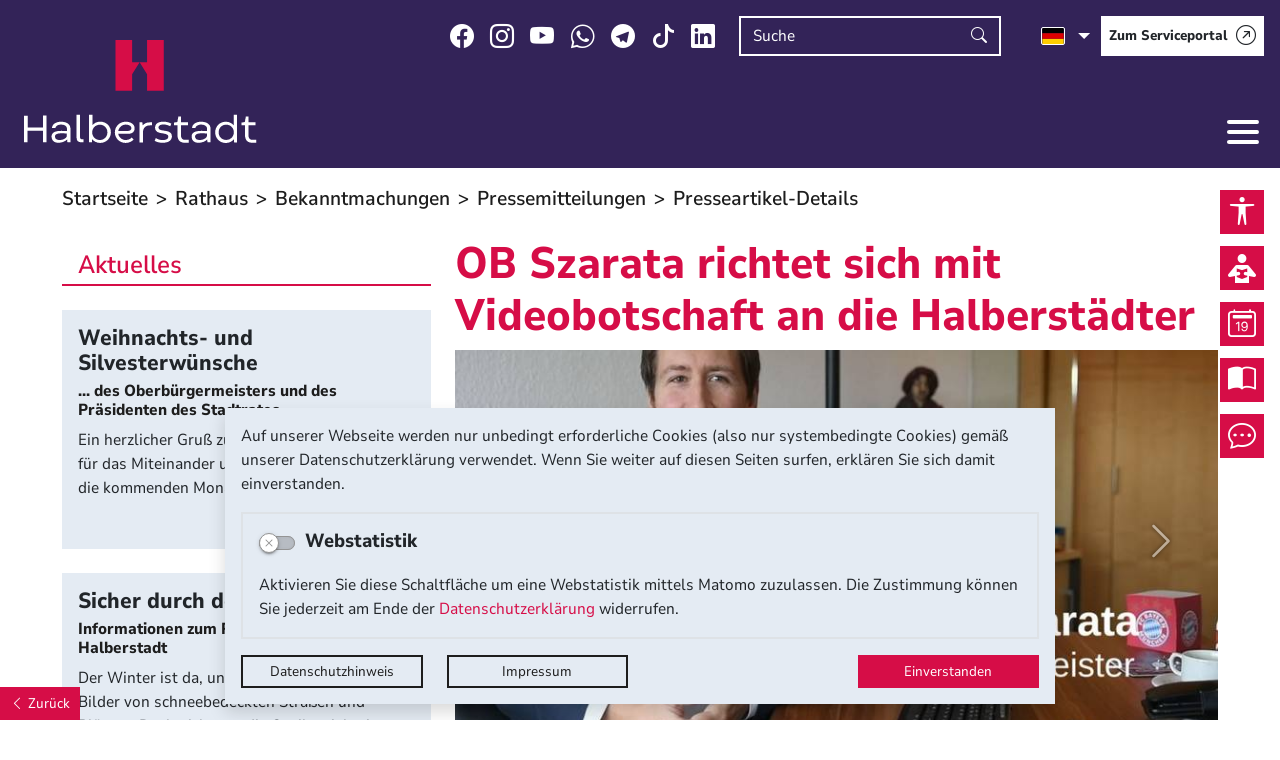

--- FILE ---
content_type: text/css
request_url: https://www.halberstadt.de/res/vendor/bootstrap/icons/font/bootstrap-icons.css?v=v5.51.01
body_size: 13268
content:
/*!
 * Bootstrap Icons v1.10.5 (https://icons.getbootstrap.com/)
 * Copyright 2019-2023 The Bootstrap Authors
 * Licensed under MIT (https://github.com/twbs/icons/blob/main/LICENSE)
 */@font-face{font-display:block;font-family:"bootstrap-icons";src:url("./fonts/bootstrap-icons.woff2?24e3eb84d0bcaf83d77f904c78ac1f47") format("woff2"),url("./fonts/bootstrap-icons.woff?24e3eb84d0bcaf83d77f904c78ac1f47") format("woff")}.bi::before,[class^=bi-]::before,[class*=" bi-"]::before{display:inline-block;font-family:"bootstrap-icons" !important;font-style:normal;font-weight:normal !important;font-variant:normal;text-transform:none;line-height:1;vertical-align:-0.125em;-webkit-font-smoothing:antialiased;-moz-osx-font-smoothing:grayscale}.bi-123::before{content:""}.bi-alarm-fill::before{content:""}.bi-alarm::before{content:""}.bi-align-bottom::before{content:""}.bi-align-center::before{content:""}.bi-align-end::before{content:""}.bi-align-middle::before{content:""}.bi-align-start::before{content:""}.bi-align-top::before{content:""}.bi-alt::before{content:""}.bi-app-indicator::before{content:""}.bi-app::before{content:""}.bi-archive-fill::before{content:""}.bi-archive::before{content:""}.bi-arrow-90deg-down::before{content:""}.bi-arrow-90deg-left::before{content:""}.bi-arrow-90deg-right::before{content:""}.bi-arrow-90deg-up::before{content:""}.bi-arrow-bar-down::before{content:""}.bi-arrow-bar-left::before{content:""}.bi-arrow-bar-right::before{content:""}.bi-arrow-bar-up::before{content:""}.bi-arrow-clockwise::before{content:""}.bi-arrow-counterclockwise::before{content:""}.bi-arrow-down-circle-fill::before{content:""}.bi-arrow-down-circle::before{content:""}.bi-arrow-down-left-circle-fill::before{content:""}.bi-arrow-down-left-circle::before{content:""}.bi-arrow-down-left-square-fill::before{content:""}.bi-arrow-down-left-square::before{content:""}.bi-arrow-down-left::before{content:""}.bi-arrow-down-right-circle-fill::before{content:""}.bi-arrow-down-right-circle::before{content:""}.bi-arrow-down-right-square-fill::before{content:""}.bi-arrow-down-right-square::before{content:""}.bi-arrow-down-right::before{content:""}.bi-arrow-down-short::before{content:""}.bi-arrow-down-square-fill::before{content:""}.bi-arrow-down-square::before{content:""}.bi-arrow-down-up::before{content:""}.bi-arrow-down::before{content:""}.bi-arrow-left-circle-fill::before{content:""}.bi-arrow-left-circle::before{content:""}.bi-arrow-left-right::before{content:""}.bi-arrow-left-short::before{content:""}.bi-arrow-left-square-fill::before{content:""}.bi-arrow-left-square::before{content:""}.bi-arrow-left::before{content:""}.bi-arrow-repeat::before{content:""}.bi-arrow-return-left::before{content:""}.bi-arrow-return-right::before{content:""}.bi-arrow-right-circle-fill::before{content:""}.bi-arrow-right-circle::before{content:""}.bi-arrow-right-short::before{content:""}.bi-arrow-right-square-fill::before{content:""}.bi-arrow-right-square::before{content:""}.bi-arrow-right::before{content:""}.bi-arrow-up-circle-fill::before{content:""}.bi-arrow-up-circle::before{content:""}.bi-arrow-up-left-circle-fill::before{content:""}.bi-arrow-up-left-circle::before{content:""}.bi-arrow-up-left-square-fill::before{content:""}.bi-arrow-up-left-square::before{content:""}.bi-arrow-up-left::before{content:""}.bi-arrow-up-right-circle-fill::before{content:""}.bi-arrow-up-right-circle::before{content:""}.bi-arrow-up-right-square-fill::before{content:""}.bi-arrow-up-right-square::before{content:""}.bi-arrow-up-right::before{content:""}.bi-arrow-up-short::before{content:""}.bi-arrow-up-square-fill::before{content:""}.bi-arrow-up-square::before{content:""}.bi-arrow-up::before{content:""}.bi-arrows-angle-contract::before{content:""}.bi-arrows-angle-expand::before{content:""}.bi-arrows-collapse::before{content:""}.bi-arrows-expand::before{content:""}.bi-arrows-fullscreen::before{content:""}.bi-arrows-move::before{content:""}.bi-aspect-ratio-fill::before{content:""}.bi-aspect-ratio::before{content:""}.bi-asterisk::before{content:""}.bi-at::before{content:""}.bi-award-fill::before{content:""}.bi-award::before{content:""}.bi-back::before{content:""}.bi-backspace-fill::before{content:""}.bi-backspace-reverse-fill::before{content:""}.bi-backspace-reverse::before{content:""}.bi-backspace::before{content:""}.bi-badge-3d-fill::before{content:""}.bi-badge-3d::before{content:""}.bi-badge-4k-fill::before{content:""}.bi-badge-4k::before{content:""}.bi-badge-8k-fill::before{content:""}.bi-badge-8k::before{content:""}.bi-badge-ad-fill::before{content:""}.bi-badge-ad::before{content:""}.bi-badge-ar-fill::before{content:""}.bi-badge-ar::before{content:""}.bi-badge-cc-fill::before{content:""}.bi-badge-cc::before{content:""}.bi-badge-hd-fill::before{content:""}.bi-badge-hd::before{content:""}.bi-badge-tm-fill::before{content:""}.bi-badge-tm::before{content:""}.bi-badge-vo-fill::before{content:""}.bi-badge-vo::before{content:""}.bi-badge-vr-fill::before{content:""}.bi-badge-vr::before{content:""}.bi-badge-wc-fill::before{content:""}.bi-badge-wc::before{content:""}.bi-bag-check-fill::before{content:""}.bi-bag-check::before{content:""}.bi-bag-dash-fill::before{content:""}.bi-bag-dash::before{content:""}.bi-bag-fill::before{content:""}.bi-bag-plus-fill::before{content:""}.bi-bag-plus::before{content:""}.bi-bag-x-fill::before{content:""}.bi-bag-x::before{content:""}.bi-bag::before{content:""}.bi-bar-chart-fill::before{content:""}.bi-bar-chart-line-fill::before{content:""}.bi-bar-chart-line::before{content:""}.bi-bar-chart-steps::before{content:""}.bi-bar-chart::before{content:""}.bi-basket-fill::before{content:""}.bi-basket::before{content:""}.bi-basket2-fill::before{content:""}.bi-basket2::before{content:""}.bi-basket3-fill::before{content:""}.bi-basket3::before{content:""}.bi-battery-charging::before{content:""}.bi-battery-full::before{content:""}.bi-battery-half::before{content:""}.bi-battery::before{content:""}.bi-bell-fill::before{content:""}.bi-bell::before{content:""}.bi-bezier::before{content:""}.bi-bezier2::before{content:""}.bi-bicycle::before{content:""}.bi-binoculars-fill::before{content:""}.bi-binoculars::before{content:""}.bi-blockquote-left::before{content:""}.bi-blockquote-right::before{content:""}.bi-book-fill::before{content:""}.bi-book-half::before{content:""}.bi-book::before{content:""}.bi-bookmark-check-fill::before{content:""}.bi-bookmark-check::before{content:""}.bi-bookmark-dash-fill::before{content:""}.bi-bookmark-dash::before{content:""}.bi-bookmark-fill::before{content:""}.bi-bookmark-heart-fill::before{content:""}.bi-bookmark-heart::before{content:""}.bi-bookmark-plus-fill::before{content:""}.bi-bookmark-plus::before{content:""}.bi-bookmark-star-fill::before{content:""}.bi-bookmark-star::before{content:""}.bi-bookmark-x-fill::before{content:""}.bi-bookmark-x::before{content:""}.bi-bookmark::before{content:""}.bi-bookmarks-fill::before{content:""}.bi-bookmarks::before{content:""}.bi-bookshelf::before{content:""}.bi-bootstrap-fill::before{content:""}.bi-bootstrap-reboot::before{content:""}.bi-bootstrap::before{content:""}.bi-border-all::before{content:""}.bi-border-bottom::before{content:""}.bi-border-center::before{content:""}.bi-border-inner::before{content:""}.bi-border-left::before{content:""}.bi-border-middle::before{content:""}.bi-border-outer::before{content:""}.bi-border-right::before{content:""}.bi-border-style::before{content:""}.bi-border-top::before{content:""}.bi-border-width::before{content:""}.bi-border::before{content:""}.bi-bounding-box-circles::before{content:""}.bi-bounding-box::before{content:""}.bi-box-arrow-down-left::before{content:""}.bi-box-arrow-down-right::before{content:""}.bi-box-arrow-down::before{content:""}.bi-box-arrow-in-down-left::before{content:""}.bi-box-arrow-in-down-right::before{content:""}.bi-box-arrow-in-down::before{content:""}.bi-box-arrow-in-left::before{content:""}.bi-box-arrow-in-right::before{content:""}.bi-box-arrow-in-up-left::before{content:""}.bi-box-arrow-in-up-right::before{content:""}.bi-box-arrow-in-up::before{content:""}.bi-box-arrow-left::before{content:""}.bi-box-arrow-right::before{content:""}.bi-box-arrow-up-left::before{content:""}.bi-box-arrow-up-right::before{content:""}.bi-box-arrow-up::before{content:""}.bi-box-seam::before{content:""}.bi-box::before{content:""}.bi-braces::before{content:""}.bi-bricks::before{content:""}.bi-briefcase-fill::before{content:""}.bi-briefcase::before{content:""}.bi-brightness-alt-high-fill::before{content:""}.bi-brightness-alt-high::before{content:""}.bi-brightness-alt-low-fill::before{content:""}.bi-brightness-alt-low::before{content:""}.bi-brightness-high-fill::before{content:""}.bi-brightness-high::before{content:""}.bi-brightness-low-fill::before{content:""}.bi-brightness-low::before{content:""}.bi-broadcast-pin::before{content:""}.bi-broadcast::before{content:""}.bi-brush-fill::before{content:""}.bi-brush::before{content:""}.bi-bucket-fill::before{content:""}.bi-bucket::before{content:""}.bi-bug-fill::before{content:""}.bi-bug::before{content:""}.bi-building::before{content:""}.bi-bullseye::before{content:""}.bi-calculator-fill::before{content:""}.bi-calculator::before{content:""}.bi-calendar-check-fill::before{content:""}.bi-calendar-check::before{content:""}.bi-calendar-date-fill::before{content:""}.bi-calendar-date::before{content:""}.bi-calendar-day-fill::before{content:""}.bi-calendar-day::before{content:""}.bi-calendar-event-fill::before{content:""}.bi-calendar-event::before{content:""}.bi-calendar-fill::before{content:""}.bi-calendar-minus-fill::before{content:""}.bi-calendar-minus::before{content:""}.bi-calendar-month-fill::before{content:""}.bi-calendar-month::before{content:""}.bi-calendar-plus-fill::before{content:""}.bi-calendar-plus::before{content:""}.bi-calendar-range-fill::before{content:""}.bi-calendar-range::before{content:""}.bi-calendar-week-fill::before{content:""}.bi-calendar-week::before{content:""}.bi-calendar-x-fill::before{content:""}.bi-calendar-x::before{content:""}.bi-calendar::before{content:""}.bi-calendar2-check-fill::before{content:""}.bi-calendar2-check::before{content:""}.bi-calendar2-date-fill::before{content:""}.bi-calendar2-date::before{content:""}.bi-calendar2-day-fill::before{content:""}.bi-calendar2-day::before{content:""}.bi-calendar2-event-fill::before{content:""}.bi-calendar2-event::before{content:""}.bi-calendar2-fill::before{content:""}.bi-calendar2-minus-fill::before{content:""}.bi-calendar2-minus::before{content:""}.bi-calendar2-month-fill::before{content:""}.bi-calendar2-month::before{content:""}.bi-calendar2-plus-fill::before{content:""}.bi-calendar2-plus::before{content:""}.bi-calendar2-range-fill::before{content:""}.bi-calendar2-range::before{content:""}.bi-calendar2-week-fill::before{content:""}.bi-calendar2-week::before{content:""}.bi-calendar2-x-fill::before{content:""}.bi-calendar2-x::before{content:""}.bi-calendar2::before{content:""}.bi-calendar3-event-fill::before{content:""}.bi-calendar3-event::before{content:""}.bi-calendar3-fill::before{content:""}.bi-calendar3-range-fill::before{content:""}.bi-calendar3-range::before{content:""}.bi-calendar3-week-fill::before{content:""}.bi-calendar3-week::before{content:""}.bi-calendar3::before{content:""}.bi-calendar4-event::before{content:""}.bi-calendar4-range::before{content:""}.bi-calendar4-week::before{content:""}.bi-calendar4::before{content:""}.bi-camera-fill::before{content:""}.bi-camera-reels-fill::before{content:""}.bi-camera-reels::before{content:""}.bi-camera-video-fill::before{content:""}.bi-camera-video-off-fill::before{content:""}.bi-camera-video-off::before{content:""}.bi-camera-video::before{content:""}.bi-camera::before{content:""}.bi-camera2::before{content:""}.bi-capslock-fill::before{content:""}.bi-capslock::before{content:""}.bi-card-checklist::before{content:""}.bi-card-heading::before{content:""}.bi-card-image::before{content:""}.bi-card-list::before{content:""}.bi-card-text::before{content:""}.bi-caret-down-fill::before{content:""}.bi-caret-down-square-fill::before{content:""}.bi-caret-down-square::before{content:""}.bi-caret-down::before{content:""}.bi-caret-left-fill::before{content:""}.bi-caret-left-square-fill::before{content:""}.bi-caret-left-square::before{content:""}.bi-caret-left::before{content:""}.bi-caret-right-fill::before{content:""}.bi-caret-right-square-fill::before{content:""}.bi-caret-right-square::before{content:""}.bi-caret-right::before{content:""}.bi-caret-up-fill::before{content:""}.bi-caret-up-square-fill::before{content:""}.bi-caret-up-square::before{content:""}.bi-caret-up::before{content:""}.bi-cart-check-fill::before{content:""}.bi-cart-check::before{content:""}.bi-cart-dash-fill::before{content:""}.bi-cart-dash::before{content:""}.bi-cart-fill::before{content:""}.bi-cart-plus-fill::before{content:""}.bi-cart-plus::before{content:""}.bi-cart-x-fill::before{content:""}.bi-cart-x::before{content:""}.bi-cart::before{content:""}.bi-cart2::before{content:""}.bi-cart3::before{content:""}.bi-cart4::before{content:""}.bi-cash-stack::before{content:""}.bi-cash::before{content:""}.bi-cast::before{content:""}.bi-chat-dots-fill::before{content:""}.bi-chat-dots::before{content:""}.bi-chat-fill::before{content:""}.bi-chat-left-dots-fill::before{content:""}.bi-chat-left-dots::before{content:""}.bi-chat-left-fill::before{content:""}.bi-chat-left-quote-fill::before{content:""}.bi-chat-left-quote::before{content:""}.bi-chat-left-text-fill::before{content:""}.bi-chat-left-text::before{content:""}.bi-chat-left::before{content:""}.bi-chat-quote-fill::before{content:""}.bi-chat-quote::before{content:""}.bi-chat-right-dots-fill::before{content:""}.bi-chat-right-dots::before{content:""}.bi-chat-right-fill::before{content:""}.bi-chat-right-quote-fill::before{content:""}.bi-chat-right-quote::before{content:""}.bi-chat-right-text-fill::before{content:""}.bi-chat-right-text::before{content:""}.bi-chat-right::before{content:""}.bi-chat-square-dots-fill::before{content:""}.bi-chat-square-dots::before{content:""}.bi-chat-square-fill::before{content:""}.bi-chat-square-quote-fill::before{content:""}.bi-chat-square-quote::before{content:""}.bi-chat-square-text-fill::before{content:""}.bi-chat-square-text::before{content:""}.bi-chat-square::before{content:""}.bi-chat-text-fill::before{content:""}.bi-chat-text::before{content:""}.bi-chat::before{content:""}.bi-check-all::before{content:""}.bi-check-circle-fill::before{content:""}.bi-check-circle::before{content:""}.bi-check-square-fill::before{content:""}.bi-check-square::before{content:""}.bi-check::before{content:""}.bi-check2-all::before{content:""}.bi-check2-circle::before{content:""}.bi-check2-square::before{content:""}.bi-check2::before{content:""}.bi-chevron-bar-contract::before{content:""}.bi-chevron-bar-down::before{content:""}.bi-chevron-bar-expand::before{content:""}.bi-chevron-bar-left::before{content:""}.bi-chevron-bar-right::before{content:""}.bi-chevron-bar-up::before{content:""}.bi-chevron-compact-down::before{content:""}.bi-chevron-compact-left::before{content:""}.bi-chevron-compact-right::before{content:""}.bi-chevron-compact-up::before{content:""}.bi-chevron-contract::before{content:""}.bi-chevron-double-down::before{content:""}.bi-chevron-double-left::before{content:""}.bi-chevron-double-right::before{content:""}.bi-chevron-double-up::before{content:""}.bi-chevron-down::before{content:""}.bi-chevron-expand::before{content:""}.bi-chevron-left::before{content:""}.bi-chevron-right::before{content:""}.bi-chevron-up::before{content:""}.bi-circle-fill::before{content:""}.bi-circle-half::before{content:""}.bi-circle-square::before{content:""}.bi-circle::before{content:""}.bi-clipboard-check::before{content:""}.bi-clipboard-data::before{content:""}.bi-clipboard-minus::before{content:""}.bi-clipboard-plus::before{content:""}.bi-clipboard-x::before{content:""}.bi-clipboard::before{content:""}.bi-clock-fill::before{content:""}.bi-clock-history::before{content:""}.bi-clock::before{content:""}.bi-cloud-arrow-down-fill::before{content:""}.bi-cloud-arrow-down::before{content:""}.bi-cloud-arrow-up-fill::before{content:""}.bi-cloud-arrow-up::before{content:""}.bi-cloud-check-fill::before{content:""}.bi-cloud-check::before{content:""}.bi-cloud-download-fill::before{content:""}.bi-cloud-download::before{content:""}.bi-cloud-drizzle-fill::before{content:""}.bi-cloud-drizzle::before{content:""}.bi-cloud-fill::before{content:""}.bi-cloud-fog-fill::before{content:""}.bi-cloud-fog::before{content:""}.bi-cloud-fog2-fill::before{content:""}.bi-cloud-fog2::before{content:""}.bi-cloud-hail-fill::before{content:""}.bi-cloud-hail::before{content:""}.bi-cloud-haze-fill::before{content:""}.bi-cloud-haze::before{content:""}.bi-cloud-haze2-fill::before{content:""}.bi-cloud-lightning-fill::before{content:""}.bi-cloud-lightning-rain-fill::before{content:""}.bi-cloud-lightning-rain::before{content:""}.bi-cloud-lightning::before{content:""}.bi-cloud-minus-fill::before{content:""}.bi-cloud-minus::before{content:""}.bi-cloud-moon-fill::before{content:""}.bi-cloud-moon::before{content:""}.bi-cloud-plus-fill::before{content:""}.bi-cloud-plus::before{content:""}.bi-cloud-rain-fill::before{content:""}.bi-cloud-rain-heavy-fill::before{content:""}.bi-cloud-rain-heavy::before{content:""}.bi-cloud-rain::before{content:""}.bi-cloud-slash-fill::before{content:""}.bi-cloud-slash::before{content:""}.bi-cloud-sleet-fill::before{content:""}.bi-cloud-sleet::before{content:""}.bi-cloud-snow-fill::before{content:""}.bi-cloud-snow::before{content:""}.bi-cloud-sun-fill::before{content:""}.bi-cloud-sun::before{content:""}.bi-cloud-upload-fill::before{content:""}.bi-cloud-upload::before{content:""}.bi-cloud::before{content:""}.bi-clouds-fill::before{content:""}.bi-clouds::before{content:""}.bi-cloudy-fill::before{content:""}.bi-cloudy::before{content:""}.bi-code-slash::before{content:""}.bi-code-square::before{content:""}.bi-code::before{content:""}.bi-collection-fill::before{content:""}.bi-collection-play-fill::before{content:""}.bi-collection-play::before{content:""}.bi-collection::before{content:""}.bi-columns-gap::before{content:""}.bi-columns::before{content:""}.bi-command::before{content:""}.bi-compass-fill::before{content:""}.bi-compass::before{content:""}.bi-cone-striped::before{content:""}.bi-cone::before{content:""}.bi-controller::before{content:""}.bi-cpu-fill::before{content:""}.bi-cpu::before{content:""}.bi-credit-card-2-back-fill::before{content:""}.bi-credit-card-2-back::before{content:""}.bi-credit-card-2-front-fill::before{content:""}.bi-credit-card-2-front::before{content:""}.bi-credit-card-fill::before{content:""}.bi-credit-card::before{content:""}.bi-crop::before{content:""}.bi-cup-fill::before{content:""}.bi-cup-straw::before{content:""}.bi-cup::before{content:""}.bi-cursor-fill::before{content:""}.bi-cursor-text::before{content:""}.bi-cursor::before{content:""}.bi-dash-circle-dotted::before{content:""}.bi-dash-circle-fill::before{content:""}.bi-dash-circle::before{content:""}.bi-dash-square-dotted::before{content:""}.bi-dash-square-fill::before{content:""}.bi-dash-square::before{content:""}.bi-dash::before{content:""}.bi-diagram-2-fill::before{content:""}.bi-diagram-2::before{content:""}.bi-diagram-3-fill::before{content:""}.bi-diagram-3::before{content:""}.bi-diamond-fill::before{content:""}.bi-diamond-half::before{content:""}.bi-diamond::before{content:""}.bi-dice-1-fill::before{content:""}.bi-dice-1::before{content:""}.bi-dice-2-fill::before{content:""}.bi-dice-2::before{content:""}.bi-dice-3-fill::before{content:""}.bi-dice-3::before{content:""}.bi-dice-4-fill::before{content:""}.bi-dice-4::before{content:""}.bi-dice-5-fill::before{content:""}.bi-dice-5::before{content:""}.bi-dice-6-fill::before{content:""}.bi-dice-6::before{content:""}.bi-disc-fill::before{content:""}.bi-disc::before{content:""}.bi-discord::before{content:""}.bi-display-fill::before{content:""}.bi-display::before{content:""}.bi-distribute-horizontal::before{content:""}.bi-distribute-vertical::before{content:""}.bi-door-closed-fill::before{content:""}.bi-door-closed::before{content:""}.bi-door-open-fill::before{content:""}.bi-door-open::before{content:""}.bi-dot::before{content:""}.bi-download::before{content:""}.bi-droplet-fill::before{content:""}.bi-droplet-half::before{content:""}.bi-droplet::before{content:""}.bi-earbuds::before{content:""}.bi-easel-fill::before{content:""}.bi-easel::before{content:""}.bi-egg-fill::before{content:""}.bi-egg-fried::before{content:""}.bi-egg::before{content:""}.bi-eject-fill::before{content:""}.bi-eject::before{content:""}.bi-emoji-angry-fill::before{content:""}.bi-emoji-angry::before{content:""}.bi-emoji-dizzy-fill::before{content:""}.bi-emoji-dizzy::before{content:""}.bi-emoji-expressionless-fill::before{content:""}.bi-emoji-expressionless::before{content:""}.bi-emoji-frown-fill::before{content:""}.bi-emoji-frown::before{content:""}.bi-emoji-heart-eyes-fill::before{content:""}.bi-emoji-heart-eyes::before{content:""}.bi-emoji-laughing-fill::before{content:""}.bi-emoji-laughing::before{content:""}.bi-emoji-neutral-fill::before{content:""}.bi-emoji-neutral::before{content:""}.bi-emoji-smile-fill::before{content:""}.bi-emoji-smile-upside-down-fill::before{content:""}.bi-emoji-smile-upside-down::before{content:""}.bi-emoji-smile::before{content:""}.bi-emoji-sunglasses-fill::before{content:""}.bi-emoji-sunglasses::before{content:""}.bi-emoji-wink-fill::before{content:""}.bi-emoji-wink::before{content:""}.bi-envelope-fill::before{content:""}.bi-envelope-open-fill::before{content:""}.bi-envelope-open::before{content:""}.bi-envelope::before{content:""}.bi-eraser-fill::before{content:""}.bi-eraser::before{content:""}.bi-exclamation-circle-fill::before{content:""}.bi-exclamation-circle::before{content:""}.bi-exclamation-diamond-fill::before{content:""}.bi-exclamation-diamond::before{content:""}.bi-exclamation-octagon-fill::before{content:""}.bi-exclamation-octagon::before{content:""}.bi-exclamation-square-fill::before{content:""}.bi-exclamation-square::before{content:""}.bi-exclamation-triangle-fill::before{content:""}.bi-exclamation-triangle::before{content:""}.bi-exclamation::before{content:""}.bi-exclude::before{content:""}.bi-eye-fill::before{content:""}.bi-eye-slash-fill::before{content:""}.bi-eye-slash::before{content:""}.bi-eye::before{content:""}.bi-eyedropper::before{content:""}.bi-eyeglasses::before{content:""}.bi-facebook::before{content:""}.bi-file-arrow-down-fill::before{content:""}.bi-file-arrow-down::before{content:""}.bi-file-arrow-up-fill::before{content:""}.bi-file-arrow-up::before{content:""}.bi-file-bar-graph-fill::before{content:""}.bi-file-bar-graph::before{content:""}.bi-file-binary-fill::before{content:""}.bi-file-binary::before{content:""}.bi-file-break-fill::before{content:""}.bi-file-break::before{content:""}.bi-file-check-fill::before{content:""}.bi-file-check::before{content:""}.bi-file-code-fill::before{content:""}.bi-file-code::before{content:""}.bi-file-diff-fill::before{content:""}.bi-file-diff::before{content:""}.bi-file-earmark-arrow-down-fill::before{content:""}.bi-file-earmark-arrow-down::before{content:""}.bi-file-earmark-arrow-up-fill::before{content:""}.bi-file-earmark-arrow-up::before{content:""}.bi-file-earmark-bar-graph-fill::before{content:""}.bi-file-earmark-bar-graph::before{content:""}.bi-file-earmark-binary-fill::before{content:""}.bi-file-earmark-binary::before{content:""}.bi-file-earmark-break-fill::before{content:""}.bi-file-earmark-break::before{content:""}.bi-file-earmark-check-fill::before{content:""}.bi-file-earmark-check::before{content:""}.bi-file-earmark-code-fill::before{content:""}.bi-file-earmark-code::before{content:""}.bi-file-earmark-diff-fill::before{content:""}.bi-file-earmark-diff::before{content:""}.bi-file-earmark-easel-fill::before{content:""}.bi-file-earmark-easel::before{content:""}.bi-file-earmark-excel-fill::before{content:""}.bi-file-earmark-excel::before{content:""}.bi-file-earmark-fill::before{content:""}.bi-file-earmark-font-fill::before{content:""}.bi-file-earmark-font::before{content:""}.bi-file-earmark-image-fill::before{content:""}.bi-file-earmark-image::before{content:""}.bi-file-earmark-lock-fill::before{content:""}.bi-file-earmark-lock::before{content:""}.bi-file-earmark-lock2-fill::before{content:""}.bi-file-earmark-lock2::before{content:""}.bi-file-earmark-medical-fill::before{content:""}.bi-file-earmark-medical::before{content:""}.bi-file-earmark-minus-fill::before{content:""}.bi-file-earmark-minus::before{content:""}.bi-file-earmark-music-fill::before{content:""}.bi-file-earmark-music::before{content:""}.bi-file-earmark-person-fill::before{content:""}.bi-file-earmark-person::before{content:""}.bi-file-earmark-play-fill::before{content:""}.bi-file-earmark-play::before{content:""}.bi-file-earmark-plus-fill::before{content:""}.bi-file-earmark-plus::before{content:""}.bi-file-earmark-post-fill::before{content:""}.bi-file-earmark-post::before{content:""}.bi-file-earmark-ppt-fill::before{content:""}.bi-file-earmark-ppt::before{content:""}.bi-file-earmark-richtext-fill::before{content:""}.bi-file-earmark-richtext::before{content:""}.bi-file-earmark-ruled-fill::before{content:""}.bi-file-earmark-ruled::before{content:""}.bi-file-earmark-slides-fill::before{content:""}.bi-file-earmark-slides::before{content:""}.bi-file-earmark-spreadsheet-fill::before{content:""}.bi-file-earmark-spreadsheet::before{content:""}.bi-file-earmark-text-fill::before{content:""}.bi-file-earmark-text::before{content:""}.bi-file-earmark-word-fill::before{content:""}.bi-file-earmark-word::before{content:""}.bi-file-earmark-x-fill::before{content:""}.bi-file-earmark-x::before{content:""}.bi-file-earmark-zip-fill::before{content:""}.bi-file-earmark-zip::before{content:""}.bi-file-earmark::before{content:""}.bi-file-easel-fill::before{content:""}.bi-file-easel::before{content:""}.bi-file-excel-fill::before{content:""}.bi-file-excel::before{content:""}.bi-file-fill::before{content:""}.bi-file-font-fill::before{content:""}.bi-file-font::before{content:""}.bi-file-image-fill::before{content:""}.bi-file-image::before{content:""}.bi-file-lock-fill::before{content:""}.bi-file-lock::before{content:""}.bi-file-lock2-fill::before{content:""}.bi-file-lock2::before{content:""}.bi-file-medical-fill::before{content:""}.bi-file-medical::before{content:""}.bi-file-minus-fill::before{content:""}.bi-file-minus::before{content:""}.bi-file-music-fill::before{content:""}.bi-file-music::before{content:""}.bi-file-person-fill::before{content:""}.bi-file-person::before{content:""}.bi-file-play-fill::before{content:""}.bi-file-play::before{content:""}.bi-file-plus-fill::before{content:""}.bi-file-plus::before{content:""}.bi-file-post-fill::before{content:""}.bi-file-post::before{content:""}.bi-file-ppt-fill::before{content:""}.bi-file-ppt::before{content:""}.bi-file-richtext-fill::before{content:""}.bi-file-richtext::before{content:""}.bi-file-ruled-fill::before{content:""}.bi-file-ruled::before{content:""}.bi-file-slides-fill::before{content:""}.bi-file-slides::before{content:""}.bi-file-spreadsheet-fill::before{content:""}.bi-file-spreadsheet::before{content:""}.bi-file-text-fill::before{content:""}.bi-file-text::before{content:""}.bi-file-word-fill::before{content:""}.bi-file-word::before{content:""}.bi-file-x-fill::before{content:""}.bi-file-x::before{content:""}.bi-file-zip-fill::before{content:""}.bi-file-zip::before{content:""}.bi-file::before{content:""}.bi-files-alt::before{content:""}.bi-files::before{content:""}.bi-film::before{content:""}.bi-filter-circle-fill::before{content:""}.bi-filter-circle::before{content:""}.bi-filter-left::before{content:""}.bi-filter-right::before{content:""}.bi-filter-square-fill::before{content:""}.bi-filter-square::before{content:""}.bi-filter::before{content:""}.bi-flag-fill::before{content:""}.bi-flag::before{content:""}.bi-flower1::before{content:""}.bi-flower2::before{content:""}.bi-flower3::before{content:""}.bi-folder-check::before{content:""}.bi-folder-fill::before{content:""}.bi-folder-minus::before{content:""}.bi-folder-plus::before{content:""}.bi-folder-symlink-fill::before{content:""}.bi-folder-symlink::before{content:""}.bi-folder-x::before{content:""}.bi-folder::before{content:""}.bi-folder2-open::before{content:""}.bi-folder2::before{content:""}.bi-fonts::before{content:""}.bi-forward-fill::before{content:""}.bi-forward::before{content:""}.bi-front::before{content:""}.bi-fullscreen-exit::before{content:""}.bi-fullscreen::before{content:""}.bi-funnel-fill::before{content:""}.bi-funnel::before{content:""}.bi-gear-fill::before{content:""}.bi-gear-wide-connected::before{content:""}.bi-gear-wide::before{content:""}.bi-gear::before{content:""}.bi-gem::before{content:""}.bi-geo-alt-fill::before{content:""}.bi-geo-alt::before{content:""}.bi-geo-fill::before{content:""}.bi-geo::before{content:""}.bi-gift-fill::before{content:""}.bi-gift::before{content:""}.bi-github::before{content:""}.bi-globe::before{content:""}.bi-globe2::before{content:""}.bi-google::before{content:""}.bi-graph-down::before{content:""}.bi-graph-up::before{content:""}.bi-grid-1x2-fill::before{content:""}.bi-grid-1x2::before{content:""}.bi-grid-3x2-gap-fill::before{content:""}.bi-grid-3x2-gap::before{content:""}.bi-grid-3x2::before{content:""}.bi-grid-3x3-gap-fill::before{content:""}.bi-grid-3x3-gap::before{content:""}.bi-grid-3x3::before{content:""}.bi-grid-fill::before{content:""}.bi-grid::before{content:""}.bi-grip-horizontal::before{content:""}.bi-grip-vertical::before{content:""}.bi-hammer::before{content:""}.bi-hand-index-fill::before{content:""}.bi-hand-index-thumb-fill::before{content:""}.bi-hand-index-thumb::before{content:""}.bi-hand-index::before{content:""}.bi-hand-thumbs-down-fill::before{content:""}.bi-hand-thumbs-down::before{content:""}.bi-hand-thumbs-up-fill::before{content:""}.bi-hand-thumbs-up::before{content:""}.bi-handbag-fill::before{content:""}.bi-handbag::before{content:""}.bi-hash::before{content:""}.bi-hdd-fill::before{content:""}.bi-hdd-network-fill::before{content:""}.bi-hdd-network::before{content:""}.bi-hdd-rack-fill::before{content:""}.bi-hdd-rack::before{content:""}.bi-hdd-stack-fill::before{content:""}.bi-hdd-stack::before{content:""}.bi-hdd::before{content:""}.bi-headphones::before{content:""}.bi-headset::before{content:""}.bi-heart-fill::before{content:""}.bi-heart-half::before{content:""}.bi-heart::before{content:""}.bi-heptagon-fill::before{content:""}.bi-heptagon-half::before{content:""}.bi-heptagon::before{content:""}.bi-hexagon-fill::before{content:""}.bi-hexagon-half::before{content:""}.bi-hexagon::before{content:""}.bi-hourglass-bottom::before{content:""}.bi-hourglass-split::before{content:""}.bi-hourglass-top::before{content:""}.bi-hourglass::before{content:""}.bi-house-door-fill::before{content:""}.bi-house-door::before{content:""}.bi-house-fill::before{content:""}.bi-house::before{content:""}.bi-hr::before{content:""}.bi-hurricane::before{content:""}.bi-image-alt::before{content:""}.bi-image-fill::before{content:""}.bi-image::before{content:""}.bi-images::before{content:""}.bi-inbox-fill::before{content:""}.bi-inbox::before{content:""}.bi-inboxes-fill::before{content:""}.bi-inboxes::before{content:""}.bi-info-circle-fill::before{content:""}.bi-info-circle::before{content:""}.bi-info-square-fill::before{content:""}.bi-info-square::before{content:""}.bi-info::before{content:""}.bi-input-cursor-text::before{content:""}.bi-input-cursor::before{content:""}.bi-instagram::before{content:""}.bi-intersect::before{content:""}.bi-journal-album::before{content:""}.bi-journal-arrow-down::before{content:""}.bi-journal-arrow-up::before{content:""}.bi-journal-bookmark-fill::before{content:""}.bi-journal-bookmark::before{content:""}.bi-journal-check::before{content:""}.bi-journal-code::before{content:""}.bi-journal-medical::before{content:""}.bi-journal-minus::before{content:""}.bi-journal-plus::before{content:""}.bi-journal-richtext::before{content:""}.bi-journal-text::before{content:""}.bi-journal-x::before{content:""}.bi-journal::before{content:""}.bi-journals::before{content:""}.bi-joystick::before{content:""}.bi-justify-left::before{content:""}.bi-justify-right::before{content:""}.bi-justify::before{content:""}.bi-kanban-fill::before{content:""}.bi-kanban::before{content:""}.bi-key-fill::before{content:""}.bi-key::before{content:""}.bi-keyboard-fill::before{content:""}.bi-keyboard::before{content:""}.bi-ladder::before{content:""}.bi-lamp-fill::before{content:""}.bi-lamp::before{content:""}.bi-laptop-fill::before{content:""}.bi-laptop::before{content:""}.bi-layer-backward::before{content:""}.bi-layer-forward::before{content:""}.bi-layers-fill::before{content:""}.bi-layers-half::before{content:""}.bi-layers::before{content:""}.bi-layout-sidebar-inset-reverse::before{content:""}.bi-layout-sidebar-inset::before{content:""}.bi-layout-sidebar-reverse::before{content:""}.bi-layout-sidebar::before{content:""}.bi-layout-split::before{content:""}.bi-layout-text-sidebar-reverse::before{content:""}.bi-layout-text-sidebar::before{content:""}.bi-layout-text-window-reverse::before{content:""}.bi-layout-text-window::before{content:""}.bi-layout-three-columns::before{content:""}.bi-layout-wtf::before{content:""}.bi-life-preserver::before{content:""}.bi-lightbulb-fill::before{content:""}.bi-lightbulb-off-fill::before{content:""}.bi-lightbulb-off::before{content:""}.bi-lightbulb::before{content:""}.bi-lightning-charge-fill::before{content:""}.bi-lightning-charge::before{content:""}.bi-lightning-fill::before{content:""}.bi-lightning::before{content:""}.bi-link-45deg::before{content:""}.bi-link::before{content:""}.bi-linkedin::before{content:""}.bi-list-check::before{content:""}.bi-list-nested::before{content:""}.bi-list-ol::before{content:""}.bi-list-stars::before{content:""}.bi-list-task::before{content:""}.bi-list-ul::before{content:""}.bi-list::before{content:""}.bi-lock-fill::before{content:""}.bi-lock::before{content:""}.bi-mailbox::before{content:""}.bi-mailbox2::before{content:""}.bi-map-fill::before{content:""}.bi-map::before{content:""}.bi-markdown-fill::before{content:""}.bi-markdown::before{content:""}.bi-mask::before{content:""}.bi-megaphone-fill::before{content:""}.bi-megaphone::before{content:""}.bi-menu-app-fill::before{content:""}.bi-menu-app::before{content:""}.bi-menu-button-fill::before{content:""}.bi-menu-button-wide-fill::before{content:""}.bi-menu-button-wide::before{content:""}.bi-menu-button::before{content:""}.bi-menu-down::before{content:""}.bi-menu-up::before{content:""}.bi-mic-fill::before{content:""}.bi-mic-mute-fill::before{content:""}.bi-mic-mute::before{content:""}.bi-mic::before{content:""}.bi-minecart-loaded::before{content:""}.bi-minecart::before{content:""}.bi-moisture::before{content:""}.bi-moon-fill::before{content:""}.bi-moon-stars-fill::before{content:""}.bi-moon-stars::before{content:""}.bi-moon::before{content:""}.bi-mouse-fill::before{content:""}.bi-mouse::before{content:""}.bi-mouse2-fill::before{content:""}.bi-mouse2::before{content:""}.bi-mouse3-fill::before{content:""}.bi-mouse3::before{content:""}.bi-music-note-beamed::before{content:""}.bi-music-note-list::before{content:""}.bi-music-note::before{content:""}.bi-music-player-fill::before{content:""}.bi-music-player::before{content:""}.bi-newspaper::before{content:""}.bi-node-minus-fill::before{content:""}.bi-node-minus::before{content:""}.bi-node-plus-fill::before{content:""}.bi-node-plus::before{content:""}.bi-nut-fill::before{content:""}.bi-nut::before{content:""}.bi-octagon-fill::before{content:""}.bi-octagon-half::before{content:""}.bi-octagon::before{content:""}.bi-option::before{content:""}.bi-outlet::before{content:""}.bi-paint-bucket::before{content:""}.bi-palette-fill::before{content:""}.bi-palette::before{content:""}.bi-palette2::before{content:""}.bi-paperclip::before{content:""}.bi-paragraph::before{content:""}.bi-patch-check-fill::before{content:""}.bi-patch-check::before{content:""}.bi-patch-exclamation-fill::before{content:""}.bi-patch-exclamation::before{content:""}.bi-patch-minus-fill::before{content:""}.bi-patch-minus::before{content:""}.bi-patch-plus-fill::before{content:""}.bi-patch-plus::before{content:""}.bi-patch-question-fill::before{content:""}.bi-patch-question::before{content:""}.bi-pause-btn-fill::before{content:""}.bi-pause-btn::before{content:""}.bi-pause-circle-fill::before{content:""}.bi-pause-circle::before{content:""}.bi-pause-fill::before{content:""}.bi-pause::before{content:""}.bi-peace-fill::before{content:""}.bi-peace::before{content:""}.bi-pen-fill::before{content:""}.bi-pen::before{content:""}.bi-pencil-fill::before{content:""}.bi-pencil-square::before{content:""}.bi-pencil::before{content:""}.bi-pentagon-fill::before{content:""}.bi-pentagon-half::before{content:""}.bi-pentagon::before{content:""}.bi-people-fill::before{content:""}.bi-people::before{content:""}.bi-percent::before{content:""}.bi-person-badge-fill::before{content:""}.bi-person-badge::before{content:""}.bi-person-bounding-box::before{content:""}.bi-person-check-fill::before{content:""}.bi-person-check::before{content:""}.bi-person-circle::before{content:""}.bi-person-dash-fill::before{content:""}.bi-person-dash::before{content:""}.bi-person-fill::before{content:""}.bi-person-lines-fill::before{content:""}.bi-person-plus-fill::before{content:""}.bi-person-plus::before{content:""}.bi-person-square::before{content:""}.bi-person-x-fill::before{content:""}.bi-person-x::before{content:""}.bi-person::before{content:""}.bi-phone-fill::before{content:""}.bi-phone-landscape-fill::before{content:""}.bi-phone-landscape::before{content:""}.bi-phone-vibrate-fill::before{content:""}.bi-phone-vibrate::before{content:""}.bi-phone::before{content:""}.bi-pie-chart-fill::before{content:""}.bi-pie-chart::before{content:""}.bi-pin-angle-fill::before{content:""}.bi-pin-angle::before{content:""}.bi-pin-fill::before{content:""}.bi-pin::before{content:""}.bi-pip-fill::before{content:""}.bi-pip::before{content:""}.bi-play-btn-fill::before{content:""}.bi-play-btn::before{content:""}.bi-play-circle-fill::before{content:""}.bi-play-circle::before{content:""}.bi-play-fill::before{content:""}.bi-play::before{content:""}.bi-plug-fill::before{content:""}.bi-plug::before{content:""}.bi-plus-circle-dotted::before{content:""}.bi-plus-circle-fill::before{content:""}.bi-plus-circle::before{content:""}.bi-plus-square-dotted::before{content:""}.bi-plus-square-fill::before{content:""}.bi-plus-square::before{content:""}.bi-plus::before{content:""}.bi-power::before{content:""}.bi-printer-fill::before{content:""}.bi-printer::before{content:""}.bi-puzzle-fill::before{content:""}.bi-puzzle::before{content:""}.bi-question-circle-fill::before{content:""}.bi-question-circle::before{content:""}.bi-question-diamond-fill::before{content:""}.bi-question-diamond::before{content:""}.bi-question-octagon-fill::before{content:""}.bi-question-octagon::before{content:""}.bi-question-square-fill::before{content:""}.bi-question-square::before{content:""}.bi-question::before{content:""}.bi-rainbow::before{content:""}.bi-receipt-cutoff::before{content:""}.bi-receipt::before{content:""}.bi-reception-0::before{content:""}.bi-reception-1::before{content:""}.bi-reception-2::before{content:""}.bi-reception-3::before{content:""}.bi-reception-4::before{content:""}.bi-record-btn-fill::before{content:""}.bi-record-btn::before{content:""}.bi-record-circle-fill::before{content:""}.bi-record-circle::before{content:""}.bi-record-fill::before{content:""}.bi-record::before{content:""}.bi-record2-fill::before{content:""}.bi-record2::before{content:""}.bi-reply-all-fill::before{content:""}.bi-reply-all::before{content:""}.bi-reply-fill::before{content:""}.bi-reply::before{content:""}.bi-rss-fill::before{content:""}.bi-rss::before{content:""}.bi-rulers::before{content:""}.bi-save-fill::before{content:""}.bi-save::before{content:""}.bi-save2-fill::before{content:""}.bi-save2::before{content:""}.bi-scissors::before{content:""}.bi-screwdriver::before{content:""}.bi-search::before{content:""}.bi-segmented-nav::before{content:""}.bi-server::before{content:""}.bi-share-fill::before{content:""}.bi-share::before{content:""}.bi-shield-check::before{content:""}.bi-shield-exclamation::before{content:""}.bi-shield-fill-check::before{content:""}.bi-shield-fill-exclamation::before{content:""}.bi-shield-fill-minus::before{content:""}.bi-shield-fill-plus::before{content:""}.bi-shield-fill-x::before{content:""}.bi-shield-fill::before{content:""}.bi-shield-lock-fill::before{content:""}.bi-shield-lock::before{content:""}.bi-shield-minus::before{content:""}.bi-shield-plus::before{content:""}.bi-shield-shaded::before{content:""}.bi-shield-slash-fill::before{content:""}.bi-shield-slash::before{content:""}.bi-shield-x::before{content:""}.bi-shield::before{content:""}.bi-shift-fill::before{content:""}.bi-shift::before{content:""}.bi-shop-window::before{content:""}.bi-shop::before{content:""}.bi-shuffle::before{content:""}.bi-signpost-2-fill::before{content:""}.bi-signpost-2::before{content:""}.bi-signpost-fill::before{content:""}.bi-signpost-split-fill::before{content:""}.bi-signpost-split::before{content:""}.bi-signpost::before{content:""}.bi-sim-fill::before{content:""}.bi-sim::before{content:""}.bi-skip-backward-btn-fill::before{content:""}.bi-skip-backward-btn::before{content:""}.bi-skip-backward-circle-fill::before{content:""}.bi-skip-backward-circle::before{content:""}.bi-skip-backward-fill::before{content:""}.bi-skip-backward::before{content:""}.bi-skip-end-btn-fill::before{content:""}.bi-skip-end-btn::before{content:""}.bi-skip-end-circle-fill::before{content:""}.bi-skip-end-circle::before{content:""}.bi-skip-end-fill::before{content:""}.bi-skip-end::before{content:""}.bi-skip-forward-btn-fill::before{content:""}.bi-skip-forward-btn::before{content:""}.bi-skip-forward-circle-fill::before{content:""}.bi-skip-forward-circle::before{content:""}.bi-skip-forward-fill::before{content:""}.bi-skip-forward::before{content:""}.bi-skip-start-btn-fill::before{content:""}.bi-skip-start-btn::before{content:""}.bi-skip-start-circle-fill::before{content:""}.bi-skip-start-circle::before{content:""}.bi-skip-start-fill::before{content:""}.bi-skip-start::before{content:""}.bi-slack::before{content:""}.bi-slash-circle-fill::before{content:""}.bi-slash-circle::before{content:""}.bi-slash-square-fill::before{content:""}.bi-slash-square::before{content:""}.bi-slash::before{content:""}.bi-sliders::before{content:""}.bi-smartwatch::before{content:""}.bi-snow::before{content:""}.bi-snow2::before{content:""}.bi-snow3::before{content:""}.bi-sort-alpha-down-alt::before{content:""}.bi-sort-alpha-down::before{content:""}.bi-sort-alpha-up-alt::before{content:""}.bi-sort-alpha-up::before{content:""}.bi-sort-down-alt::before{content:""}.bi-sort-down::before{content:""}.bi-sort-numeric-down-alt::before{content:""}.bi-sort-numeric-down::before{content:""}.bi-sort-numeric-up-alt::before{content:""}.bi-sort-numeric-up::before{content:""}.bi-sort-up-alt::before{content:""}.bi-sort-up::before{content:""}.bi-soundwave::before{content:""}.bi-speaker-fill::before{content:""}.bi-speaker::before{content:""}.bi-speedometer::before{content:""}.bi-speedometer2::before{content:""}.bi-spellcheck::before{content:""}.bi-square-fill::before{content:""}.bi-square-half::before{content:""}.bi-square::before{content:""}.bi-stack::before{content:""}.bi-star-fill::before{content:""}.bi-star-half::before{content:""}.bi-star::before{content:""}.bi-stars::before{content:""}.bi-stickies-fill::before{content:""}.bi-stickies::before{content:""}.bi-sticky-fill::before{content:""}.bi-sticky::before{content:""}.bi-stop-btn-fill::before{content:""}.bi-stop-btn::before{content:""}.bi-stop-circle-fill::before{content:""}.bi-stop-circle::before{content:""}.bi-stop-fill::before{content:""}.bi-stop::before{content:""}.bi-stoplights-fill::before{content:""}.bi-stoplights::before{content:""}.bi-stopwatch-fill::before{content:""}.bi-stopwatch::before{content:""}.bi-subtract::before{content:""}.bi-suit-club-fill::before{content:""}.bi-suit-club::before{content:""}.bi-suit-diamond-fill::before{content:""}.bi-suit-diamond::before{content:""}.bi-suit-heart-fill::before{content:""}.bi-suit-heart::before{content:""}.bi-suit-spade-fill::before{content:""}.bi-suit-spade::before{content:""}.bi-sun-fill::before{content:""}.bi-sun::before{content:""}.bi-sunglasses::before{content:""}.bi-sunrise-fill::before{content:""}.bi-sunrise::before{content:""}.bi-sunset-fill::before{content:""}.bi-sunset::before{content:""}.bi-symmetry-horizontal::before{content:""}.bi-symmetry-vertical::before{content:""}.bi-table::before{content:""}.bi-tablet-fill::before{content:""}.bi-tablet-landscape-fill::before{content:""}.bi-tablet-landscape::before{content:""}.bi-tablet::before{content:""}.bi-tag-fill::before{content:""}.bi-tag::before{content:""}.bi-tags-fill::before{content:""}.bi-tags::before{content:""}.bi-telegram::before{content:""}.bi-telephone-fill::before{content:""}.bi-telephone-forward-fill::before{content:""}.bi-telephone-forward::before{content:""}.bi-telephone-inbound-fill::before{content:""}.bi-telephone-inbound::before{content:""}.bi-telephone-minus-fill::before{content:""}.bi-telephone-minus::before{content:""}.bi-telephone-outbound-fill::before{content:""}.bi-telephone-outbound::before{content:""}.bi-telephone-plus-fill::before{content:""}.bi-telephone-plus::before{content:""}.bi-telephone-x-fill::before{content:""}.bi-telephone-x::before{content:""}.bi-telephone::before{content:""}.bi-terminal-fill::before{content:""}.bi-terminal::before{content:""}.bi-text-center::before{content:""}.bi-text-indent-left::before{content:""}.bi-text-indent-right::before{content:""}.bi-text-left::before{content:""}.bi-text-paragraph::before{content:""}.bi-text-right::before{content:""}.bi-textarea-resize::before{content:""}.bi-textarea-t::before{content:""}.bi-textarea::before{content:""}.bi-thermometer-half::before{content:""}.bi-thermometer-high::before{content:""}.bi-thermometer-low::before{content:""}.bi-thermometer-snow::before{content:""}.bi-thermometer-sun::before{content:""}.bi-thermometer::before{content:""}.bi-three-dots-vertical::before{content:""}.bi-three-dots::before{content:""}.bi-toggle-off::before{content:""}.bi-toggle-on::before{content:""}.bi-toggle2-off::before{content:""}.bi-toggle2-on::before{content:""}.bi-toggles::before{content:""}.bi-toggles2::before{content:""}.bi-tools::before{content:""}.bi-tornado::before{content:""}.bi-trash-fill::before{content:""}.bi-trash::before{content:""}.bi-trash2-fill::before{content:""}.bi-trash2::before{content:""}.bi-tree-fill::before{content:""}.bi-tree::before{content:""}.bi-triangle-fill::before{content:""}.bi-triangle-half::before{content:""}.bi-triangle::before{content:""}.bi-trophy-fill::before{content:""}.bi-trophy::before{content:""}.bi-tropical-storm::before{content:""}.bi-truck-flatbed::before{content:""}.bi-truck::before{content:""}.bi-tsunami::before{content:""}.bi-tv-fill::before{content:""}.bi-tv::before{content:""}.bi-twitch::before{content:""}.bi-twitter::before{content:""}.bi-type-bold::before{content:""}.bi-type-h1::before{content:""}.bi-type-h2::before{content:""}.bi-type-h3::before{content:""}.bi-type-italic::before{content:""}.bi-type-strikethrough::before{content:""}.bi-type-underline::before{content:""}.bi-type::before{content:""}.bi-ui-checks-grid::before{content:""}.bi-ui-checks::before{content:""}.bi-ui-radios-grid::before{content:""}.bi-ui-radios::before{content:""}.bi-umbrella-fill::before{content:""}.bi-umbrella::before{content:""}.bi-union::before{content:""}.bi-unlock-fill::before{content:""}.bi-unlock::before{content:""}.bi-upc-scan::before{content:""}.bi-upc::before{content:""}.bi-upload::before{content:""}.bi-vector-pen::before{content:""}.bi-view-list::before{content:""}.bi-view-stacked::before{content:""}.bi-vinyl-fill::before{content:""}.bi-vinyl::before{content:""}.bi-voicemail::before{content:""}.bi-volume-down-fill::before{content:""}.bi-volume-down::before{content:""}.bi-volume-mute-fill::before{content:""}.bi-volume-mute::before{content:""}.bi-volume-off-fill::before{content:""}.bi-volume-off::before{content:""}.bi-volume-up-fill::before{content:""}.bi-volume-up::before{content:""}.bi-vr::before{content:""}.bi-wallet-fill::before{content:""}.bi-wallet::before{content:""}.bi-wallet2::before{content:""}.bi-watch::before{content:""}.bi-water::before{content:""}.bi-whatsapp::before{content:""}.bi-wifi-1::before{content:""}.bi-wifi-2::before{content:""}.bi-wifi-off::before{content:""}.bi-wifi::before{content:""}.bi-wind::before{content:""}.bi-window-dock::before{content:""}.bi-window-sidebar::before{content:""}.bi-window::before{content:""}.bi-wrench::before{content:""}.bi-x-circle-fill::before{content:""}.bi-x-circle::before{content:""}.bi-x-diamond-fill::before{content:""}.bi-x-diamond::before{content:""}.bi-x-octagon-fill::before{content:""}.bi-x-octagon::before{content:""}.bi-x-square-fill::before{content:""}.bi-x-square::before{content:""}.bi-x::before{content:""}.bi-youtube::before{content:""}.bi-zoom-in::before{content:""}.bi-zoom-out::before{content:""}.bi-bank::before{content:""}.bi-bank2::before{content:""}.bi-bell-slash-fill::before{content:""}.bi-bell-slash::before{content:""}.bi-cash-coin::before{content:""}.bi-check-lg::before{content:""}.bi-coin::before{content:""}.bi-currency-bitcoin::before{content:""}.bi-currency-dollar::before{content:""}.bi-currency-euro::before{content:""}.bi-currency-exchange::before{content:""}.bi-currency-pound::before{content:""}.bi-currency-yen::before{content:""}.bi-dash-lg::before{content:""}.bi-exclamation-lg::before{content:""}.bi-file-earmark-pdf-fill::before{content:""}.bi-file-earmark-pdf::before{content:""}.bi-file-pdf-fill::before{content:""}.bi-file-pdf::before{content:""}.bi-gender-ambiguous::before{content:""}.bi-gender-female::before{content:""}.bi-gender-male::before{content:""}.bi-gender-trans::before{content:""}.bi-headset-vr::before{content:""}.bi-info-lg::before{content:""}.bi-mastodon::before{content:""}.bi-messenger::before{content:""}.bi-piggy-bank-fill::before{content:""}.bi-piggy-bank::before{content:""}.bi-pin-map-fill::before{content:""}.bi-pin-map::before{content:""}.bi-plus-lg::before{content:""}.bi-question-lg::before{content:""}.bi-recycle::before{content:""}.bi-reddit::before{content:""}.bi-safe-fill::before{content:""}.bi-safe2-fill::before{content:""}.bi-safe2::before{content:""}.bi-sd-card-fill::before{content:""}.bi-sd-card::before{content:""}.bi-skype::before{content:""}.bi-slash-lg::before{content:""}.bi-translate::before{content:""}.bi-x-lg::before{content:""}.bi-safe::before{content:""}.bi-apple::before{content:""}.bi-microsoft::before{content:""}.bi-windows::before{content:""}.bi-behance::before{content:""}.bi-dribbble::before{content:""}.bi-line::before{content:""}.bi-medium::before{content:""}.bi-paypal::before{content:""}.bi-pinterest::before{content:""}.bi-signal::before{content:""}.bi-snapchat::before{content:""}.bi-spotify::before{content:""}.bi-stack-overflow::before{content:""}.bi-strava::before{content:""}.bi-wordpress::before{content:""}.bi-vimeo::before{content:""}.bi-activity::before{content:""}.bi-easel2-fill::before{content:""}.bi-easel2::before{content:""}.bi-easel3-fill::before{content:""}.bi-easel3::before{content:""}.bi-fan::before{content:""}.bi-fingerprint::before{content:""}.bi-graph-down-arrow::before{content:""}.bi-graph-up-arrow::before{content:""}.bi-hypnotize::before{content:""}.bi-magic::before{content:""}.bi-person-rolodex::before{content:""}.bi-person-video::before{content:""}.bi-person-video2::before{content:""}.bi-person-video3::before{content:""}.bi-person-workspace::before{content:""}.bi-radioactive::before{content:""}.bi-webcam-fill::before{content:""}.bi-webcam::before{content:""}.bi-yin-yang::before{content:""}.bi-bandaid-fill::before{content:""}.bi-bandaid::before{content:""}.bi-bluetooth::before{content:""}.bi-body-text::before{content:""}.bi-boombox::before{content:""}.bi-boxes::before{content:""}.bi-dpad-fill::before{content:""}.bi-dpad::before{content:""}.bi-ear-fill::before{content:""}.bi-ear::before{content:""}.bi-envelope-check-fill::before{content:""}.bi-envelope-check::before{content:""}.bi-envelope-dash-fill::before{content:""}.bi-envelope-dash::before{content:""}.bi-envelope-exclamation-fill::before{content:""}.bi-envelope-exclamation::before{content:""}.bi-envelope-plus-fill::before{content:""}.bi-envelope-plus::before{content:""}.bi-envelope-slash-fill::before{content:""}.bi-envelope-slash::before{content:""}.bi-envelope-x-fill::before{content:""}.bi-envelope-x::before{content:""}.bi-explicit-fill::before{content:""}.bi-explicit::before{content:""}.bi-git::before{content:""}.bi-infinity::before{content:""}.bi-list-columns-reverse::before{content:""}.bi-list-columns::before{content:""}.bi-meta::before{content:""}.bi-nintendo-switch::before{content:""}.bi-pc-display-horizontal::before{content:""}.bi-pc-display::before{content:""}.bi-pc-horizontal::before{content:""}.bi-pc::before{content:""}.bi-playstation::before{content:""}.bi-plus-slash-minus::before{content:""}.bi-projector-fill::before{content:""}.bi-projector::before{content:""}.bi-qr-code-scan::before{content:""}.bi-qr-code::before{content:""}.bi-quora::before{content:""}.bi-quote::before{content:""}.bi-robot::before{content:""}.bi-send-check-fill::before{content:""}.bi-send-check::before{content:""}.bi-send-dash-fill::before{content:""}.bi-send-dash::before{content:""}.bi-send-exclamation-fill::before{content:""}.bi-send-exclamation::before{content:""}.bi-send-fill::before{content:""}.bi-send-plus-fill::before{content:""}.bi-send-plus::before{content:""}.bi-send-slash-fill::before{content:""}.bi-send-slash::before{content:""}.bi-send-x-fill::before{content:""}.bi-send-x::before{content:""}.bi-send::before{content:""}.bi-steam::before{content:""}.bi-terminal-dash::before{content:""}.bi-terminal-plus::before{content:""}.bi-terminal-split::before{content:""}.bi-ticket-detailed-fill::before{content:""}.bi-ticket-detailed::before{content:""}.bi-ticket-fill::before{content:""}.bi-ticket-perforated-fill::before{content:""}.bi-ticket-perforated::before{content:""}.bi-ticket::before{content:""}.bi-tiktok::before{content:""}.bi-window-dash::before{content:""}.bi-window-desktop::before{content:""}.bi-window-fullscreen::before{content:""}.bi-window-plus::before{content:""}.bi-window-split::before{content:""}.bi-window-stack::before{content:""}.bi-window-x::before{content:""}.bi-xbox::before{content:""}.bi-ethernet::before{content:""}.bi-hdmi-fill::before{content:""}.bi-hdmi::before{content:""}.bi-usb-c-fill::before{content:""}.bi-usb-c::before{content:""}.bi-usb-fill::before{content:""}.bi-usb-plug-fill::before{content:""}.bi-usb-plug::before{content:""}.bi-usb-symbol::before{content:""}.bi-usb::before{content:""}.bi-boombox-fill::before{content:""}.bi-displayport::before{content:""}.bi-gpu-card::before{content:""}.bi-memory::before{content:""}.bi-modem-fill::before{content:""}.bi-modem::before{content:""}.bi-motherboard-fill::before{content:""}.bi-motherboard::before{content:""}.bi-optical-audio-fill::before{content:""}.bi-optical-audio::before{content:""}.bi-pci-card::before{content:""}.bi-router-fill::before{content:""}.bi-router::before{content:""}.bi-thunderbolt-fill::before{content:""}.bi-thunderbolt::before{content:""}.bi-usb-drive-fill::before{content:""}.bi-usb-drive::before{content:""}.bi-usb-micro-fill::before{content:""}.bi-usb-micro::before{content:""}.bi-usb-mini-fill::before{content:""}.bi-usb-mini::before{content:""}.bi-cloud-haze2::before{content:""}.bi-device-hdd-fill::before{content:""}.bi-device-hdd::before{content:""}.bi-device-ssd-fill::before{content:""}.bi-device-ssd::before{content:""}.bi-displayport-fill::before{content:""}.bi-mortarboard-fill::before{content:""}.bi-mortarboard::before{content:""}.bi-terminal-x::before{content:""}.bi-arrow-through-heart-fill::before{content:""}.bi-arrow-through-heart::before{content:""}.bi-badge-sd-fill::before{content:""}.bi-badge-sd::before{content:""}.bi-bag-heart-fill::before{content:""}.bi-bag-heart::before{content:""}.bi-balloon-fill::before{content:""}.bi-balloon-heart-fill::before{content:""}.bi-balloon-heart::before{content:""}.bi-balloon::before{content:""}.bi-box2-fill::before{content:""}.bi-box2-heart-fill::before{content:""}.bi-box2-heart::before{content:""}.bi-box2::before{content:""}.bi-braces-asterisk::before{content:""}.bi-calendar-heart-fill::before{content:""}.bi-calendar-heart::before{content:""}.bi-calendar2-heart-fill::before{content:""}.bi-calendar2-heart::before{content:""}.bi-chat-heart-fill::before{content:""}.bi-chat-heart::before{content:""}.bi-chat-left-heart-fill::before{content:""}.bi-chat-left-heart::before{content:""}.bi-chat-right-heart-fill::before{content:""}.bi-chat-right-heart::before{content:""}.bi-chat-square-heart-fill::before{content:""}.bi-chat-square-heart::before{content:""}.bi-clipboard-check-fill::before{content:""}.bi-clipboard-data-fill::before{content:""}.bi-clipboard-fill::before{content:""}.bi-clipboard-heart-fill::before{content:""}.bi-clipboard-heart::before{content:""}.bi-clipboard-minus-fill::before{content:""}.bi-clipboard-plus-fill::before{content:""}.bi-clipboard-pulse::before{content:""}.bi-clipboard-x-fill::before{content:""}.bi-clipboard2-check-fill::before{content:""}.bi-clipboard2-check::before{content:""}.bi-clipboard2-data-fill::before{content:""}.bi-clipboard2-data::before{content:""}.bi-clipboard2-fill::before{content:""}.bi-clipboard2-heart-fill::before{content:""}.bi-clipboard2-heart::before{content:""}.bi-clipboard2-minus-fill::before{content:""}.bi-clipboard2-minus::before{content:""}.bi-clipboard2-plus-fill::before{content:""}.bi-clipboard2-plus::before{content:""}.bi-clipboard2-pulse-fill::before{content:""}.bi-clipboard2-pulse::before{content:""}.bi-clipboard2-x-fill::before{content:""}.bi-clipboard2-x::before{content:""}.bi-clipboard2::before{content:""}.bi-emoji-kiss-fill::before{content:""}.bi-emoji-kiss::before{content:""}.bi-envelope-heart-fill::before{content:""}.bi-envelope-heart::before{content:""}.bi-envelope-open-heart-fill::before{content:""}.bi-envelope-open-heart::before{content:""}.bi-envelope-paper-fill::before{content:""}.bi-envelope-paper-heart-fill::before{content:""}.bi-envelope-paper-heart::before{content:""}.bi-envelope-paper::before{content:""}.bi-filetype-aac::before{content:""}.bi-filetype-ai::before{content:""}.bi-filetype-bmp::before{content:""}.bi-filetype-cs::before{content:""}.bi-filetype-css::before{content:""}.bi-filetype-csv::before{content:""}.bi-filetype-doc::before{content:""}.bi-filetype-docx::before{content:""}.bi-filetype-exe::before{content:""}.bi-filetype-gif::before{content:""}.bi-filetype-heic::before{content:""}.bi-filetype-html::before{content:""}.bi-filetype-java::before{content:""}.bi-filetype-jpg::before{content:""}.bi-filetype-js::before{content:""}.bi-filetype-jsx::before{content:""}.bi-filetype-key::before{content:""}.bi-filetype-m4p::before{content:""}.bi-filetype-md::before{content:""}.bi-filetype-mdx::before{content:""}.bi-filetype-mov::before{content:""}.bi-filetype-mp3::before{content:""}.bi-filetype-mp4::before{content:""}.bi-filetype-otf::before{content:""}.bi-filetype-pdf::before{content:""}.bi-filetype-php::before{content:""}.bi-filetype-png::before{content:""}.bi-filetype-ppt::before{content:""}.bi-filetype-psd::before{content:""}.bi-filetype-py::before{content:""}.bi-filetype-raw::before{content:""}.bi-filetype-rb::before{content:""}.bi-filetype-sass::before{content:""}.bi-filetype-scss::before{content:""}.bi-filetype-sh::before{content:""}.bi-filetype-svg::before{content:""}.bi-filetype-tiff::before{content:""}.bi-filetype-tsx::before{content:""}.bi-filetype-ttf::before{content:""}.bi-filetype-txt::before{content:""}.bi-filetype-wav::before{content:""}.bi-filetype-woff::before{content:""}.bi-filetype-xls::before{content:""}.bi-filetype-xml::before{content:""}.bi-filetype-yml::before{content:""}.bi-heart-arrow::before{content:""}.bi-heart-pulse-fill::before{content:""}.bi-heart-pulse::before{content:""}.bi-heartbreak-fill::before{content:""}.bi-heartbreak::before{content:""}.bi-hearts::before{content:""}.bi-hospital-fill::before{content:""}.bi-hospital::before{content:""}.bi-house-heart-fill::before{content:""}.bi-house-heart::before{content:""}.bi-incognito::before{content:""}.bi-magnet-fill::before{content:""}.bi-magnet::before{content:""}.bi-person-heart::before{content:""}.bi-person-hearts::before{content:""}.bi-phone-flip::before{content:""}.bi-plugin::before{content:""}.bi-postage-fill::before{content:""}.bi-postage-heart-fill::before{content:""}.bi-postage-heart::before{content:""}.bi-postage::before{content:""}.bi-postcard-fill::before{content:""}.bi-postcard-heart-fill::before{content:""}.bi-postcard-heart::before{content:""}.bi-postcard::before{content:""}.bi-search-heart-fill::before{content:""}.bi-search-heart::before{content:""}.bi-sliders2-vertical::before{content:""}.bi-sliders2::before{content:""}.bi-trash3-fill::before{content:""}.bi-trash3::before{content:""}.bi-valentine::before{content:""}.bi-valentine2::before{content:""}.bi-wrench-adjustable-circle-fill::before{content:""}.bi-wrench-adjustable-circle::before{content:""}.bi-wrench-adjustable::before{content:""}.bi-filetype-json::before{content:""}.bi-filetype-pptx::before{content:""}.bi-filetype-xlsx::before{content:""}.bi-1-circle-fill::before{content:""}.bi-1-circle::before{content:""}.bi-1-square-fill::before{content:""}.bi-1-square::before{content:""}.bi-2-circle-fill::before{content:""}.bi-2-circle::before{content:""}.bi-2-square-fill::before{content:""}.bi-2-square::before{content:""}.bi-3-circle-fill::before{content:""}.bi-3-circle::before{content:""}.bi-3-square-fill::before{content:""}.bi-3-square::before{content:""}.bi-4-circle-fill::before{content:""}.bi-4-circle::before{content:""}.bi-4-square-fill::before{content:""}.bi-4-square::before{content:""}.bi-5-circle-fill::before{content:""}.bi-5-circle::before{content:""}.bi-5-square-fill::before{content:""}.bi-5-square::before{content:""}.bi-6-circle-fill::before{content:""}.bi-6-circle::before{content:""}.bi-6-square-fill::before{content:""}.bi-6-square::before{content:""}.bi-7-circle-fill::before{content:""}.bi-7-circle::before{content:""}.bi-7-square-fill::before{content:""}.bi-7-square::before{content:""}.bi-8-circle-fill::before{content:""}.bi-8-circle::before{content:""}.bi-8-square-fill::before{content:""}.bi-8-square::before{content:""}.bi-9-circle-fill::before{content:""}.bi-9-circle::before{content:""}.bi-9-square-fill::before{content:""}.bi-9-square::before{content:""}.bi-airplane-engines-fill::before{content:""}.bi-airplane-engines::before{content:""}.bi-airplane-fill::before{content:""}.bi-airplane::before{content:""}.bi-alexa::before{content:""}.bi-alipay::before{content:""}.bi-android::before{content:""}.bi-android2::before{content:""}.bi-box-fill::before{content:""}.bi-box-seam-fill::before{content:""}.bi-browser-chrome::before{content:""}.bi-browser-edge::before{content:""}.bi-browser-firefox::before{content:""}.bi-browser-safari::before{content:""}.bi-c-circle-fill::before{content:""}.bi-c-circle::before{content:""}.bi-c-square-fill::before{content:""}.bi-c-square::before{content:""}.bi-capsule-pill::before{content:""}.bi-capsule::before{content:""}.bi-car-front-fill::before{content:""}.bi-car-front::before{content:""}.bi-cassette-fill::before{content:""}.bi-cassette::before{content:""}.bi-cc-circle-fill::before{content:""}.bi-cc-circle::before{content:""}.bi-cc-square-fill::before{content:""}.bi-cc-square::before{content:""}.bi-cup-hot-fill::before{content:""}.bi-cup-hot::before{content:""}.bi-currency-rupee::before{content:""}.bi-dropbox::before{content:""}.bi-escape::before{content:""}.bi-fast-forward-btn-fill::before{content:""}.bi-fast-forward-btn::before{content:""}.bi-fast-forward-circle-fill::before{content:""}.bi-fast-forward-circle::before{content:""}.bi-fast-forward-fill::before{content:""}.bi-fast-forward::before{content:""}.bi-filetype-sql::before{content:""}.bi-fire::before{content:""}.bi-google-play::before{content:""}.bi-h-circle-fill::before{content:""}.bi-h-circle::before{content:""}.bi-h-square-fill::before{content:""}.bi-h-square::before{content:""}.bi-indent::before{content:""}.bi-lungs-fill::before{content:""}.bi-lungs::before{content:""}.bi-microsoft-teams::before{content:""}.bi-p-circle-fill::before{content:""}.bi-p-circle::before{content:""}.bi-p-square-fill::before{content:""}.bi-p-square::before{content:""}.bi-pass-fill::before{content:""}.bi-pass::before{content:""}.bi-prescription::before{content:""}.bi-prescription2::before{content:""}.bi-r-circle-fill::before{content:""}.bi-r-circle::before{content:""}.bi-r-square-fill::before{content:""}.bi-r-square::before{content:""}.bi-repeat-1::before{content:""}.bi-repeat::before{content:""}.bi-rewind-btn-fill::before{content:""}.bi-rewind-btn::before{content:""}.bi-rewind-circle-fill::before{content:""}.bi-rewind-circle::before{content:""}.bi-rewind-fill::before{content:""}.bi-rewind::before{content:""}.bi-train-freight-front-fill::before{content:""}.bi-train-freight-front::before{content:""}.bi-train-front-fill::before{content:""}.bi-train-front::before{content:""}.bi-train-lightrail-front-fill::before{content:""}.bi-train-lightrail-front::before{content:""}.bi-truck-front-fill::before{content:""}.bi-truck-front::before{content:""}.bi-ubuntu::before{content:""}.bi-unindent::before{content:""}.bi-unity::before{content:""}.bi-universal-access-circle::before{content:""}.bi-universal-access::before{content:""}.bi-virus::before{content:""}.bi-virus2::before{content:""}.bi-wechat::before{content:""}.bi-yelp::before{content:""}.bi-sign-stop-fill::before{content:""}.bi-sign-stop-lights-fill::before{content:""}.bi-sign-stop-lights::before{content:""}.bi-sign-stop::before{content:""}.bi-sign-turn-left-fill::before{content:""}.bi-sign-turn-left::before{content:""}.bi-sign-turn-right-fill::before{content:""}.bi-sign-turn-right::before{content:""}.bi-sign-turn-slight-left-fill::before{content:""}.bi-sign-turn-slight-left::before{content:""}.bi-sign-turn-slight-right-fill::before{content:""}.bi-sign-turn-slight-right::before{content:""}.bi-sign-yield-fill::before{content:""}.bi-sign-yield::before{content:""}.bi-ev-station-fill::before{content:""}.bi-ev-station::before{content:""}.bi-fuel-pump-diesel-fill::before{content:""}.bi-fuel-pump-diesel::before{content:""}.bi-fuel-pump-fill::before{content:""}.bi-fuel-pump::before{content:""}.bi-0-circle-fill::before{content:""}.bi-0-circle::before{content:""}.bi-0-square-fill::before{content:""}.bi-0-square::before{content:""}.bi-rocket-fill::before{content:""}.bi-rocket-takeoff-fill::before{content:""}.bi-rocket-takeoff::before{content:""}.bi-rocket::before{content:""}.bi-stripe::before{content:""}.bi-subscript::before{content:""}.bi-superscript::before{content:""}.bi-trello::before{content:""}.bi-envelope-at-fill::before{content:""}.bi-envelope-at::before{content:""}.bi-regex::before{content:""}.bi-text-wrap::before{content:""}.bi-sign-dead-end-fill::before{content:""}.bi-sign-dead-end::before{content:""}.bi-sign-do-not-enter-fill::before{content:""}.bi-sign-do-not-enter::before{content:""}.bi-sign-intersection-fill::before{content:""}.bi-sign-intersection-side-fill::before{content:""}.bi-sign-intersection-side::before{content:""}.bi-sign-intersection-t-fill::before{content:""}.bi-sign-intersection-t::before{content:""}.bi-sign-intersection-y-fill::before{content:""}.bi-sign-intersection-y::before{content:""}.bi-sign-intersection::before{content:""}.bi-sign-merge-left-fill::before{content:""}.bi-sign-merge-left::before{content:""}.bi-sign-merge-right-fill::before{content:""}.bi-sign-merge-right::before{content:""}.bi-sign-no-left-turn-fill::before{content:""}.bi-sign-no-left-turn::before{content:""}.bi-sign-no-parking-fill::before{content:""}.bi-sign-no-parking::before{content:""}.bi-sign-no-right-turn-fill::before{content:""}.bi-sign-no-right-turn::before{content:""}.bi-sign-railroad-fill::before{content:""}.bi-sign-railroad::before{content:""}.bi-building-add::before{content:""}.bi-building-check::before{content:""}.bi-building-dash::before{content:""}.bi-building-down::before{content:""}.bi-building-exclamation::before{content:""}.bi-building-fill-add::before{content:""}.bi-building-fill-check::before{content:""}.bi-building-fill-dash::before{content:""}.bi-building-fill-down::before{content:""}.bi-building-fill-exclamation::before{content:""}.bi-building-fill-gear::before{content:""}.bi-building-fill-lock::before{content:""}.bi-building-fill-slash::before{content:""}.bi-building-fill-up::before{content:""}.bi-building-fill-x::before{content:""}.bi-building-fill::before{content:""}.bi-building-gear::before{content:""}.bi-building-lock::before{content:""}.bi-building-slash::before{content:""}.bi-building-up::before{content:""}.bi-building-x::before{content:""}.bi-buildings-fill::before{content:""}.bi-buildings::before{content:""}.bi-bus-front-fill::before{content:""}.bi-bus-front::before{content:""}.bi-ev-front-fill::before{content:""}.bi-ev-front::before{content:""}.bi-globe-americas::before{content:""}.bi-globe-asia-australia::before{content:""}.bi-globe-central-south-asia::before{content:""}.bi-globe-europe-africa::before{content:""}.bi-house-add-fill::before{content:""}.bi-house-add::before{content:""}.bi-house-check-fill::before{content:""}.bi-house-check::before{content:""}.bi-house-dash-fill::before{content:""}.bi-house-dash::before{content:""}.bi-house-down-fill::before{content:""}.bi-house-down::before{content:""}.bi-house-exclamation-fill::before{content:""}.bi-house-exclamation::before{content:""}.bi-house-gear-fill::before{content:""}.bi-house-gear::before{content:""}.bi-house-lock-fill::before{content:""}.bi-house-lock::before{content:""}.bi-house-slash-fill::before{content:""}.bi-house-slash::before{content:""}.bi-house-up-fill::before{content:""}.bi-house-up::before{content:""}.bi-house-x-fill::before{content:""}.bi-house-x::before{content:""}.bi-person-add::before{content:""}.bi-person-down::before{content:""}.bi-person-exclamation::before{content:""}.bi-person-fill-add::before{content:""}.bi-person-fill-check::before{content:""}.bi-person-fill-dash::before{content:""}.bi-person-fill-down::before{content:""}.bi-person-fill-exclamation::before{content:""}.bi-person-fill-gear::before{content:""}.bi-person-fill-lock::before{content:""}.bi-person-fill-slash::before{content:""}.bi-person-fill-up::before{content:""}.bi-person-fill-x::before{content:""}.bi-person-gear::before{content:""}.bi-person-lock::before{content:""}.bi-person-slash::before{content:""}.bi-person-up::before{content:""}.bi-scooter::before{content:""}.bi-taxi-front-fill::before{content:""}.bi-taxi-front::before{content:""}.bi-amd::before{content:""}.bi-database-add::before{content:""}.bi-database-check::before{content:""}.bi-database-dash::before{content:""}.bi-database-down::before{content:""}.bi-database-exclamation::before{content:""}.bi-database-fill-add::before{content:""}.bi-database-fill-check::before{content:""}.bi-database-fill-dash::before{content:""}.bi-database-fill-down::before{content:""}.bi-database-fill-exclamation::before{content:""}.bi-database-fill-gear::before{content:""}.bi-database-fill-lock::before{content:""}.bi-database-fill-slash::before{content:""}.bi-database-fill-up::before{content:""}.bi-database-fill-x::before{content:""}.bi-database-fill::before{content:""}.bi-database-gear::before{content:""}.bi-database-lock::before{content:""}.bi-database-slash::before{content:""}.bi-database-up::before{content:""}.bi-database-x::before{content:""}.bi-database::before{content:""}.bi-houses-fill::before{content:""}.bi-houses::before{content:""}.bi-nvidia::before{content:""}.bi-person-vcard-fill::before{content:""}.bi-person-vcard::before{content:""}.bi-sina-weibo::before{content:""}.bi-tencent-qq::before{content:""}.bi-wikipedia::before{content:""}.bi-alphabet-uppercase::before{content:""}.bi-alphabet::before{content:""}.bi-amazon::before{content:""}.bi-arrows-collapse-vertical::before{content:""}.bi-arrows-expand-vertical::before{content:""}.bi-arrows-vertical::before{content:""}.bi-arrows::before{content:""}.bi-ban-fill::before{content:""}.bi-ban::before{content:""}.bi-bing::before{content:""}.bi-cake::before{content:""}.bi-cake2::before{content:""}.bi-cookie::before{content:""}.bi-copy::before{content:""}.bi-crosshair::before{content:""}.bi-crosshair2::before{content:""}.bi-emoji-astonished-fill::before{content:""}.bi-emoji-astonished::before{content:""}.bi-emoji-grimace-fill::before{content:""}.bi-emoji-grimace::before{content:""}.bi-emoji-grin-fill::before{content:""}.bi-emoji-grin::before{content:""}.bi-emoji-surprise-fill::before{content:""}.bi-emoji-surprise::before{content:""}.bi-emoji-tear-fill::before{content:""}.bi-emoji-tear::before{content:""}.bi-envelope-arrow-down-fill::before{content:""}.bi-envelope-arrow-down::before{content:""}.bi-envelope-arrow-up-fill::before{content:""}.bi-envelope-arrow-up::before{content:""}.bi-feather::before{content:""}.bi-feather2::before{content:""}.bi-floppy-fill::before{content:""}.bi-floppy::before{content:""}.bi-floppy2-fill::before{content:""}.bi-floppy2::before{content:""}.bi-gitlab::before{content:""}.bi-highlighter::before{content:""}.bi-marker-tip::before{content:""}.bi-nvme-fill::before{content:""}.bi-nvme::before{content:""}.bi-opencollective::before{content:""}.bi-pci-card-network::before{content:""}.bi-pci-card-sound::before{content:""}.bi-radar::before{content:""}.bi-send-arrow-down-fill::before{content:""}.bi-send-arrow-down::before{content:""}.bi-send-arrow-up-fill::before{content:""}.bi-send-arrow-up::before{content:""}.bi-sim-slash-fill::before{content:""}.bi-sim-slash::before{content:""}.bi-sourceforge::before{content:""}.bi-substack::before{content:""}.bi-threads-fill::before{content:""}.bi-threads::before{content:""}.bi-transparency::before{content:""}.bi-twitter-x::before{content:""}.bi-type-h4::before{content:""}.bi-type-h5::before{content:""}.bi-type-h6::before{content:""}.bi-backpack-fill::before{content:""}.bi-backpack::before{content:""}.bi-backpack2-fill::before{content:""}.bi-backpack2::before{content:""}.bi-backpack3-fill::before{content:""}.bi-backpack3::before{content:""}.bi-backpack4-fill::before{content:""}.bi-backpack4::before{content:""}.bi-brilliance::before{content:""}.bi-cake-fill::before{content:""}.bi-cake2-fill::before{content:""}.bi-duffle-fill::before{content:""}.bi-duffle::before{content:""}.bi-exposure::before{content:""}.bi-gender-neuter::before{content:""}.bi-highlights::before{content:""}.bi-luggage-fill::before{content:""}.bi-luggage::before{content:""}.bi-mailbox-flag::before{content:""}.bi-mailbox2-flag::before{content:""}.bi-noise-reduction::before{content:""}.bi-passport-fill::before{content:""}.bi-passport::before{content:""}.bi-person-arms-up::before{content:""}.bi-person-raised-hand::before{content:""}.bi-person-standing-dress::before{content:""}.bi-person-standing::before{content:""}.bi-person-walking::before{content:""}.bi-person-wheelchair::before{content:""}.bi-shadows::before{content:""}.bi-suitcase-fill::before{content:""}.bi-suitcase-lg-fill::before{content:""}.bi-suitcase-lg::before{content:""}.bi-suitcase::before{content:"豈"}.bi-suitcase2-fill::before{content:"更"}.bi-suitcase2::before{content:"車"}.bi-vignette::before{content:"賈"}/*# sourceMappingURL=bootstrap-icons.css.map */


--- FILE ---
content_type: application/javascript
request_url: https://www.halberstadt.de/res/modules/btp_pushmenu/templates/v2_0/pushmenu.min.js?v=v5.51.01
body_size: 6546
content:
(function(){function getLen(v){return Math.sqrt(v.x*v.x+v.y*v.y)}function dot(v1,v2){return v1.x*v2.x+v1.y*v2.y}function getAngle(v1,v2){var mr=getLen(v1)*getLen(v2);if(mr===0)return 0;var r=dot(v1,v2)/mr;if(r>1)r=1;return Math.acos(r)}function cross(v1,v2){return v1.x*v2.y-v2.x*v1.y}function getRotateAngle(v1,v2){var angle=getAngle(v1,v2);if(cross(v1,v2)>0){angle*=-1}return angle*180/Math.PI}var HandlerAdmin=function(el){this.handlers=[];this.el=el};HandlerAdmin.prototype.add=function(handler){this.handlers.push(handler)};HandlerAdmin.prototype.del=function(handler){if(!handler)this.handlers=[];for(var i=this.handlers.length;i>=0;i--){if(this.handlers[i]===handler){this.handlers.splice(i,1)}}};HandlerAdmin.prototype.dispatch=function(){for(var i=0,len=this.handlers.length;i<len;i++){var handler=this.handlers[i];if(typeof handler==="function")handler.apply(this.el,arguments)}};function wrapFunc(el,handler){var handlerAdmin=new HandlerAdmin(el);handlerAdmin.add(handler);return handlerAdmin}var AlloyFinger=function(el,option){this.element=typeof el=="string"?document.querySelector(el):el;this.start=this.start.bind(this);this.move=this.move.bind(this);this.end=this.end.bind(this);this.cancel=this.cancel.bind(this);this.element.addEventListener("touchstart",this.start,false);this.element.addEventListener("touchmove",this.move,false);this.element.addEventListener("touchend",this.end,false);this.element.addEventListener("touchcancel",this.cancel,false);this.preV={x:null,y:null};this.pinchStartLen=null;this.zoom=1;this.isDoubleTap=false;var noop=function(){};this.rotate=wrapFunc(this.element,option.rotate||noop);this.touchStart=wrapFunc(this.element,option.touchStart||noop);this.multipointStart=wrapFunc(this.element,option.multipointStart||noop);this.multipointEnd=wrapFunc(this.element,option.multipointEnd||noop);this.pinch=wrapFunc(this.element,option.pinch||noop);this.swipe=wrapFunc(this.element,option.swipe||noop);this.tap=wrapFunc(this.element,option.tap||noop);this.doubleTap=wrapFunc(this.element,option.doubleTap||noop);this.longTap=wrapFunc(this.element,option.longTap||noop);this.singleTap=wrapFunc(this.element,option.singleTap||noop);this.pressMove=wrapFunc(this.element,option.pressMove||noop);this.twoFingerPressMove=wrapFunc(this.element,option.twoFingerPressMove||noop);this.touchMove=wrapFunc(this.element,option.touchMove||noop);this.touchEnd=wrapFunc(this.element,option.touchEnd||noop);this.touchCancel=wrapFunc(this.element,option.touchCancel||noop);this._cancelAllHandler=this.cancelAll.bind(this);window.addEventListener("scroll",this._cancelAllHandler);this.delta=null;this.last=null;this.now=null;this.tapTimeout=null;this.singleTapTimeout=null;this.longTapTimeout=null;this.swipeTimeout=null;this.x1=this.x2=this.y1=this.y2=null;this.preTapPosition={x:null,y:null}};AlloyFinger.prototype={start:function(evt){if(!evt.touches)return;this.now=Date.now();this.x1=evt.touches[0].pageX;this.y1=evt.touches[0].pageY;this.delta=this.now-(this.last||this.now);this.touchStart.dispatch(evt,this.element);if(this.preTapPosition.x!==null){this.isDoubleTap=this.delta>0&&this.delta<=250&&Math.abs(this.preTapPosition.x-this.x1)<30&&Math.abs(this.preTapPosition.y-this.y1)<30;if(this.isDoubleTap)clearTimeout(this.singleTapTimeout)}this.preTapPosition.x=this.x1;this.preTapPosition.y=this.y1;this.last=this.now;var preV=this.preV,len=evt.touches.length;if(len>1){this._cancelLongTap();this._cancelSingleTap();var v={x:evt.touches[1].pageX-this.x1,y:evt.touches[1].pageY-this.y1};preV.x=v.x;preV.y=v.y;this.pinchStartLen=getLen(preV);this.multipointStart.dispatch(evt,this.element)}this._preventTap=false;this.longTapTimeout=setTimeout(function(){this.longTap.dispatch(evt,this.element);this._preventTap=true}.bind(this),750)},move:function(evt){if(!evt.touches)return;var preV=this.preV,len=evt.touches.length,currentX=evt.touches[0].pageX,currentY=evt.touches[0].pageY;this.isDoubleTap=false;if(len>1){var sCurrentX=evt.touches[1].pageX,sCurrentY=evt.touches[1].pageY;var v={x:evt.touches[1].pageX-currentX,y:evt.touches[1].pageY-currentY};if(preV.x!==null){if(this.pinchStartLen>0){evt.zoom=getLen(v)/this.pinchStartLen;this.pinch.dispatch(evt,this.element)}evt.angle=getRotateAngle(v,preV);this.rotate.dispatch(evt,this.element)}preV.x=v.x;preV.y=v.y;if(this.x2!==null&&this.sx2!==null){evt.deltaX=(currentX-this.x2+sCurrentX-this.sx2)/2;evt.deltaY=(currentY-this.y2+sCurrentY-this.sy2)/2}else{evt.deltaX=0;evt.deltaY=0}this.twoFingerPressMove.dispatch(evt,this.element);this.sx2=sCurrentX;this.sy2=sCurrentY}else{if(this.x2!==null){evt.deltaX=currentX-this.x2;evt.deltaY=currentY-this.y2;var movedX=Math.abs(this.x1-this.x2),movedY=Math.abs(this.y1-this.y2);if(movedX>10||movedY>10){this._preventTap=true}}else{evt.deltaX=0;evt.deltaY=0}this.pressMove.dispatch(evt,this.element)}this.touchMove.dispatch(evt,this.element);this._cancelLongTap();this.x2=currentX;this.y2=currentY;if(len>1){evt.preventDefault()}},end:function(evt){if(!evt.changedTouches)return;this._cancelLongTap();var self=this;if(evt.touches.length<2){this.multipointEnd.dispatch(evt,this.element);this.sx2=this.sy2=null}if(this.x2&&Math.abs(this.x1-this.x2)>30||this.y2&&Math.abs(this.y1-this.y2)>30){evt.direction=this._swipeDirection(this.x1,this.x2,this.y1,this.y2);this.swipeTimeout=setTimeout(function(){self.swipe.dispatch(evt,self.element)},0)}else{this.tapTimeout=setTimeout(function(){if(!self._preventTap){self.tap.dispatch(evt,self.element)}if(self.isDoubleTap){self.doubleTap.dispatch(evt,self.element);self.isDoubleTap=false}},0);if(!self.isDoubleTap){self.singleTapTimeout=setTimeout(function(){self.singleTap.dispatch(evt,self.element)},250)}}this.touchEnd.dispatch(evt,this.element);this.preV.x=0;this.preV.y=0;this.zoom=1;this.pinchStartLen=null;this.x1=this.x2=this.y1=this.y2=null},cancelAll:function(){this._preventTap=true;clearTimeout(this.singleTapTimeout);clearTimeout(this.tapTimeout);clearTimeout(this.longTapTimeout);clearTimeout(this.swipeTimeout)},cancel:function(evt){this.cancelAll();this.touchCancel.dispatch(evt,this.element)},_cancelLongTap:function(){clearTimeout(this.longTapTimeout)},_cancelSingleTap:function(){clearTimeout(this.singleTapTimeout)},_swipeDirection:function(x1,x2,y1,y2){return Math.abs(x1-x2)>=Math.abs(y1-y2)?x1-x2>0?"Left":"Right":y1-y2>0?"Up":"Down"},on:function(evt,handler){if(this[evt]){this[evt].add(handler)}},off:function(evt,handler){if(this[evt]){this[evt].del(handler)}},destroy:function(){if(this.singleTapTimeout)clearTimeout(this.singleTapTimeout);if(this.tapTimeout)clearTimeout(this.tapTimeout);if(this.longTapTimeout)clearTimeout(this.longTapTimeout);if(this.swipeTimeout)clearTimeout(this.swipeTimeout);this.element.removeEventListener("touchstart",this.start);this.element.removeEventListener("touchmove",this.move);this.element.removeEventListener("touchend",this.end);this.element.removeEventListener("touchcancel",this.cancel);this.rotate.del();this.touchStart.del();this.multipointStart.del();this.multipointEnd.del();this.pinch.del();this.swipe.del();this.tap.del();this.doubleTap.del();this.longTap.del();this.singleTap.del();this.pressMove.del();this.twoFingerPressMove.del();this.touchMove.del();this.touchEnd.del();this.touchCancel.del();this.preV=this.pinchStartLen=this.zoom=this.isDoubleTap=this.delta=this.last=this.now=this.tapTimeout=this.singleTapTimeout=this.longTapTimeout=this.swipeTimeout=this.x1=this.x2=this.y1=this.y2=this.preTapPosition=this.rotate=this.touchStart=this.multipointStart=this.multipointEnd=this.pinch=this.swipe=this.tap=this.doubleTap=this.longTap=this.singleTap=this.pressMove=this.touchMove=this.touchEnd=this.touchCancel=this.twoFingerPressMove=null;window.removeEventListener("scroll",this._cancelAllHandler);return null}};if(typeof module!=="undefined"&&typeof exports==="object"){module.exports=AlloyFinger}else{window.AlloyFinger=AlloyFinger}})();function pushmenu(options){this.options=extend({container_id:null,sizes:[{width:360,unit:"px",overlap:0,breakpoint:0}],sidePanel:false,sidePanelCollapse:null,expanded:null,overlay:true,animationType:"push",animationTime:.4,animationEasing:"ease",position:"left",trigger:null,pushBody:false,pushBodyWrapperId:"pm_page",linkTouch:false,openActive:false,modules:null},this.options);extend(this.options,options);var settings=this.options;function extend(a,b){for(var key in b){if(b.hasOwnProperty(key)){a[key]=b[key]}}return a}var pm_wrapper;var pm_id;var pm_open=0;var level=0;var page_wrapper;var pm_width=360;var pm_overlap=0;if(settings.sizes[0].width===undefined){settings.sizes[0].width=360}if(settings.sizes[0].unit===undefined){settings.sizes[0].unit="px"}if(settings.sizes[0].breakpoint===undefined){settings.sizes[0].breakpoint=0}if(settings.sizes[0].overlap===undefined||settings.sizes[0].overlap==null){settings.sizes[0].overlap=0}if(settings.sizes.length>1){settings.sizes.sort(function(a,b){return a.breakpoint-b.breakpoint})}if(settings.animationType=="collapse"){settings.collapse=true}else{settings.collapse=false}if(settings.trigger!=null){var trigger=[];if(typeof settings.trigger["custom"]!=="undefined"&&document.querySelectorAll(settings.trigger["custom"])!==null){trigger["custom"]=settings.trigger["custom"]}if(typeof settings.trigger["key"]!=="undefined"&&document.getElementById(settings.trigger["key"])!==null){trigger["key"]=document.getElementById(settings.trigger["key"])}}if(document.getElementById(settings.pushBodyWrapperId)!==null){page_wrapper=document.getElementById(settings.pushBodyWrapperId)}else{page_wrapper=document.getElementById("pm_page")}var level_1;var overlay;const touch="ontouchstart"in window||window.DocumentTouch&&document instanceof DocumentTouch;init(document.getElementById(settings.container_id));function init(container){pm_id=container.id;pm_wrapper=container.cloneNode(true);pm_wrapper.classList.add(settings.position);pm_wrapper.classList.add("pm-effect-"+settings.animationType);if(settings.linkTouch){pm_wrapper.classList.add("linktouch")}container.parentNode.removeChild(container);document.body.appendChild(pm_wrapper);if(settings.overlay){this.className+=" overlay";if(!document.getElementById("pm_overlay")){let pm_overlay=document.createElement("div");pm_overlay.setAttribute("id","pm_overlay");document.body.appendChild(pm_overlay)}}level_1=document.querySelector("#"+pm_id+' nav .level[data-level="1"]');overlay=document.getElementById("pm_overlay");setSizes();if(settings.expanded!==null){checkExpanded()}if(settings.sidePanel){pm_wrapper.classList.add("sidepanel");pm_wrapper.style.visibility="visible";level=1;if(level_1!=null){level_1.className+=" top";level_1.className+=" open";if(!settings.collapse){setTabIndex(level_1,level)}}if(settings.sidePanelCollapse){pm_wrapper.className+=" sidepanel-collapse-"+settings.sidePanelCollapse;page_wrapper.className+=" sidepanel-"+settings.position+"-"+settings.sidePanelCollapse}else{page_wrapper.className+=" sidepanel-"+settings.position+"-xs"}}if(settings.sidePanel&&!touch){initTooltip('a[data-level="1"]')}if(settings.modules!=null){var elProcessed=0;settings.modules.forEach((el,index,array)=>{module(el);elProcessed++;if(elProcessed===array.length){initFocus(pm_id)}})}else{initFocus(pm_id)}page_wrapper.className+=" pm_page";document.body.className+=" pm_"+settings.position;if(settings.animationType==="fade"){settings.sidePanel=false}if(settings.animationTime!=null){pm_wrapper.style.setProperty("--pm-transition-time",settings.animationTime+"s");if(settings.pushBody){page_wrapper.style.setProperty("--pm-"+settings.position+"-transition-time",settings.animationTime+"s")}if(settings.overlay){overlay.style.setProperty("--pm-overlay-"+settings.position+"-transition-time",2*settings.animationTime+"s")}}if(settings.animationEasing!=null){pm_wrapper.style.setProperty("--pm-transition-easing",settings.animationEasing);if(settings.pushBody){page_wrapper.style.setProperty("--pm-"+settings.position+"-transition-easing",settings.animationEasing)}if(settings.overlay){overlay.style.setProperty("--pm-overlay-"+settings.position+"-transition-easing",settings.animationEasing)}}if(settings.trigger!=null){if(trigger["custom"]!=null){const customTrigger=document.querySelectorAll(trigger["custom"]);customTrigger.forEach(ct=>{if(ct!==trigger["key"]){ct.addEventListener("click",function(e){if(pm_open){closePushMenu(e)}else{openPushMenu(e)}e.preventDefault()})}})}if(typeof trigger["key"]!=="undefined"){trigger["key"].addEventListener("click",function(e){if(pm_open){closePushMenu(e)}else{openPushMenu(e)}e.preventDefault()})}}if(settings.overlay){overlay.addEventListener("click",function(e){closePushMenu(e)})}if(!settings.collapse&&!settings.linkTouch){const subIcons=document.querySelectorAll("#"+pm_id+" .pm-icon-sub");subIcons.forEach(el=>{el.addEventListener("click",function(e){openSubMenu(el.parentNode);e.stopPropagation()})})}else if(!settings.linkTouch){const subIcons=document.querySelectorAll("#"+pm_id+" .pm-icon-sub");subIcons.forEach(el=>{el.addEventListener("click",function(e){let parent=el.parentNode;if(parent.classList.contains("open")){closeSubMenu(parent)}else{openSubMenu(parent)}e.stopPropagation();e.preventDefault()})})}const backButtons=document.querySelectorAll("#"+pm_id+" .pm-back");backButtons.forEach(el=>{el.addEventListener("click",function(e){if(level==el.getAttribute("data-level")){closeSubMenu(el.parentNode);e.stopPropagation()}})});const closeButtons=document.querySelectorAll("#"+pm_id+" .pm-close");closeButtons.forEach(el=>{el.addEventListener("click",function(e){if(pm_open){closePushMenu(e);e.stopPropagation()}})});const links=document.querySelectorAll("#"+pm_id+" .pm-list li>a");links.forEach(el=>{el.addEventListener("click",function(e){const isDataSubTrue=el.getAttribute("data-sub")=="true";const isLevelMatch=el.getAttribute("data-level")==level;if(pm_open){if(isDataSubTrue){if(settings.linkTouch){if(!settings.collapse){if(isLevelMatch){openSubMenu(el.parentNode);e.preventDefault();e.stopPropagation()}}else{let parent=el.parentNode;if(parent.classList.contains("open")){closeSubMenu(parent)}else{openSubMenu(parent)}e.preventDefault();e.stopPropagation()}}}}else{if(settings.sidePanel){if(isDataSubTrue){openPushMenu(e,el.parentNode);e.stopPropagation()}else{e.stopPropagation()}}else{e.preventDefault()}}el.addEventListener("focus",function(){el.classList.add("focus")});el.addEventListener("blur",function(){el.classList.remove("focus")})})});document.onkeydown=checkKey;window.addEventListener("resize",function(){overflowCheck();setSizes();if(settings.expanded!=null){checkExpanded()}});if(touch){pm_wrapper.className+=" touch";let swipeTypeLevel,swipeTypeLink;if(settings.position=="left"){swipeTypeLevel="Left";swipeTypeLink="Right"}else{swipeTypeLevel="Right";swipeTypeLink="Left"}let af=new AlloyFinger(level_1,{swipe:function(evt){if(evt.direction==swipeTypeLevel){let topLevel=evt.target.closest(".level.top");closeSubMenu(topLevel)}if(evt.direction==swipeTypeLink){if(hasClass(evt.target.parentNode,"hassub")){openSubMenu(evt.target.parentNode)}}}})}const weiterElemente=document.querySelectorAll("#"+pm_id+" .pm-list > li:first-child");weiterElemente.forEach(el=>{if(settings.linkTouch){if(settings.openActive){if(el.getAttribute("data-level")>1){el.classList.remove("subact")}}}else{if(el.getAttribute("data-level")>1&&!el.parentNode.closest("li").classList.contains("link-to-first-sub")){el.remove()}}});overflowCheck()}function setLevelClick(){if(pm_overlap!=0){const levels=document.querySelectorAll("#"+pm_id+" .level");levels.forEach(el=>{el.addEventListener("click",function(e){if(pm_open){let element=e.toElement||e.relatedTarget||e.target||function(){throw"Failed to attach an event target!"};if(element.closest(".level").getAttribute("data-level")!=level){let targetLevel=element.closest(".level").getAttribute("data-level");function closeSubMenuRecursive(){let activeLevel=document.querySelector("#"+pm_id+" .level.open.top");if(closeSubMenu(activeLevel)!=targetLevel){closeSubMenuRecursive()}}closeSubMenuRecursive();e.stopPropagation()}}else{openPushMenu(e)}})})}}function checkKey(e){if(pm_open){var key=e.keyCode;switch(key){case 27:closePushMenu(e);break;case 38:keyUp();e.preventDefault();break;case 40:keyDown();e.preventDefault();break;case 37:keyLeft();e.preventDefault();break;case 39:keyRight();e.preventDefault();break;case 32:keySpace();e.preventDefault();break}}}function keyDown(){let focusedLink=document.querySelector("#"+pm_id+" .level.top a:focus");if(!focusedLink){focusFirstLink()}else{if(!focusedLink.parentNode.nextSibling){focusFirstLink()}else{focusedLink.parentNode.nextSibling.querySelector(".pm-link").focus()}}}function keyUp(){let focusedLink=document.querySelector("#"+pm_id+" .level.top a:focus");if(!focusedLink){focusLastLink()}else{if(!focusedLink.parentNode.previousSibling){focusLastLink()}else{let previousLink=focusedLink.parentNode.previousSibling.querySelector(".pm-link").focus()}}}function keyRight(){let focusedLink=document.querySelector("#"+pm_id+" .level.top a:focus");if(focusedLink&&focusedLink.getAttribute("data-sub")){openSubMenu(focusedLink.parentNode)}}function keyLeft(){let topLevel=document.querySelector("#"+pm_id+" .level.top");if(topLevel){closeSubMenu(topLevel)}}function keySpace(){let focusedLink=document.querySelector("#"+pm_id+" .level.top a:focus");if(focusedLink&&settings.linkTouch&&focusedLink.getAttribute("data-sub")){openSubMenu(focusedLink.parentNode)}else if(focusedLink){focusedLink.click()}}function focusFirstLink(){let firstLink=document.querySelector("#"+pm_id+" .level.top > .pm-list > li:first-child .pm-link");firstLink.focus()}function focusLastLink(){let lastLink=document.querySelector("#"+pm_id+" .level.top > .pm-list > li:last-child .pm-link");if(lastLink){lastLink.focus()}}function setSizes(){var deviceWidth=window.innerWidth>0?window.innerWidth:screen.width;const sizes=settings.sizes.reverse();var matchingSize=null;var lastMatchedBreakpoint=-Infinity;for(var i=0;i<sizes.length;i++){var breakpoint=parseInt(sizes[i].breakpoint);if(deviceWidth>=breakpoint&&breakpoint>lastMatchedBreakpoint){matchingSize=sizes[i];lastMatchedBreakpoint=breakpoint}}if(matchingSize.unit==="px"){setWidth(matchingSize.width)}else if(matchingSize.unit==="%"){if(matchingSize.width!==undefined){setWidth(deviceWidth/(100/matchingSize.width))}}if(matchingSize.overlap!==undefined){pm_overlap=matchingSize.overlap;setOverlap(pm_overlap)}if(matchingSize==null){pm_width=deviceWidth;setWidth(pm_width);pm_overlap=0;setOverlap(pm_overlap)}function pixelsToRem(pxValue){let fontSize=window.getComputedStyle(document.documentElement).fontSize.replace("px","");return pxValue/fontSize}function setWidth(width){pm_wrapper.style.setProperty("--pm-width",pixelsToRem(width)+"rem");pm_wrapper.style.setProperty("--pm-n-width","-"+pixelsToRem(width)+"rem");if(settings.pushBody||settings.expanded!==null){page_wrapper.style.setProperty("--pm-"+settings.position+"-width",pixelsToRem(width)+"rem");if(settings.position==="right"){page_wrapper.style.setProperty("--pm-"+settings.position+"-n-width","-"+pixelsToRem(width)+"rem")}}}function setOverlap(overlap){pm_wrapper.style.setProperty("--pm-overlap",pixelsToRem(overlap)+"rem");if(settings.sidePanel){page_wrapper.style.setProperty("--pm-"+settings.position+"-sidepanel-width",pixelsToRem(overlap)+"rem")}}if(pm_overlap===0){pm_wrapper.classList.remove("overlap");pm_wrapper.className+=" no-overlap"}else{pm_wrapper.classList.remove("no-overlap");pm_wrapper.className+=" overlap";if(!settings.collapse){setLevelClick()}}}function checkExpandedWidth(){let deviceWidth=window.innerWidth>0?window.innerWidth:screen.width;return deviceWidth>=settings.expanded}function checkExpanded(){if(checkExpandedWidth()){if(!pm_open){openPushMenu()}}else{if(pm_open){closePushMenu()}}}function overflowCheck(){let h=window.innerHeight;let lists;if(!settings.collapse){lists=document.querySelectorAll("#"+pm_id+" .pm-list")}else{lists=document.querySelectorAll("#"+pm_id+' .pm-list[data-level="1"]')}lists.forEach(el=>{let totalHeight=0;const listChildren=el.childNodes;listChildren.forEach(child=>{if(child.nodeType===1){totalHeight+=child.offsetHeight||0}});let offsetTop=el.getBoundingClientRect().top;if(!isNaN(offsetTop)&&h<=offsetTop+totalHeight){el.style.height=h-offsetTop+"px";if(!hasClass(el,"scrollbar")){el.className+=" scrollbar"}}else{el.style.height="";el.classList.remove("scrollbar")}})}function initTooltip(arg){if(typeof arguments[0]=="object"){enableTooltip(arg)}else if(typeof arguments[0]=="string"){const args=document.querySelectorAll("#"+pm_id+" "+arg+'[data-toggle="pm-tooltip"]');args.forEach(el=>{enableTooltip(el)})}}function enableTooltip(tooltip){tooltip.removeAttribute("title");let tooltipClass=tooltip.getAttribute("tooltip-class")!==""?tooltip.getAttribute("tooltip-class"):"bg-primary text-white";jQuery(tooltip).tooltip({html:true,container:"body",template:"<div class='tooltip pm-tooltip "+tooltipClass+"' role='tooltip'><div class='arrow'></div><div class='tooltip-inner'></div></div>",placement:settings.position==="left"?"right":"left",title:function(){return jQuery(this).attr("tooltip-title")}})}function disposeTooltip(arg){if(typeof arguments[0]=="object"){jQuery(arg).tooltip("dispose")}else if(typeof arguments[0]=="string"){const tooltips=document.querySelectorAll("#"+pm_id+" "+arg+'[data-toggle="pm-tooltip"]');tooltips.forEach(el=>{el.removeAttribute("title");jQuery(el).tooltip("dispose");el.setAttribute("title",tooltips[tt].getAttribute("data-org-title"))})}}function deleteTabIndex(elem,lvl){const links=elem.querySelectorAll('a[data-level="'+lvl+'"]');links.forEach(el=>{el.tabIndex=-1});return 0}function setTabIndex(elem,lvl){const links=elem.querySelectorAll('a[data-level="'+lvl+'"]');links.forEach(el=>{if(settings.linkTouch){if(!hasClass(el,"pm-icon-sub")){el.removeAttribute("tabindex")}}else{el.removeAttribute("tabindex")}});return 0}function module(data){if(document.querySelectorAll(data["selector"])!==null){const modules=document.querySelectorAll(data["selector"]);modules.forEach(el=>{let nav=pm_wrapper.querySelector(".pm-nav");let newModule=document.createElement("div");newModule.className+="pm-module";newModule.className+=" pm-module-"+data["position"];if(!data["clone"]){newModule.append(el)}else{newModule.innerHTML=el.outerHTML}switch(data["position"]){case"top":nav.before(newModule);break;case"bottom":nav.after(newModule);break;default:let container=document.querySelector("#"+pm_id+" .pm-module-"+data["position"]);container.classList.remove("empty");container.append(newModule);break}})}}function openPushMenu(e,sublevel){level=1;if(settings.trigger!=null){if(typeof trigger["key"]!=="undefined"){trigger["key"].className+=" open";if(trigger["key"].hasAttribute("data-close-title")){if(trigger["key"].getAttribute("data-toggle")!=="tooltip"){trigger["key"].setAttribute("title",trigger["key"].getAttribute("data-close-title"))}else{trigger["key"].setAttribute("data-original-title",trigger["key"].getAttribute("data-close-title"));jQuery(trigger["key"]).tooltip("show")}document.getElementById("pm_trigger_"+pm_id+"_sronly").textContent=trigger["key"].getAttribute("data-close-title")}}}if(checkExpandedWidth()&&settings.expanded){page_wrapper.classList.add("pm-expanded-"+settings.position)}if(!settings.sidePanel){if(level_1!=null){level_1.classList.add("open","top");setTabIndex(level_1,level)}}if(settings.sidePanel&&!touch){disposeTooltip(' a[data-level="1"]')}if(pm_overlap!==0){disposeTooltip('.level[data-level="1"]')}if(settings.sidePanel&&ie){pm_wrapper.style[settings.position]="";pm_wrapper.style[settings.position]=""}if(settings.pushBody||!checkExpandedWidth()){page_wrapper.classList.add("pushing","pushed-"+settings.position);document.body.classList.add("pm-push")}if(settings.overlay){overlay.classList.add("active",settings.position);document.body.classList.add("pm-overlay-active")}setTimeout(function(){if(settings.pushBody){page_wrapper.classList.remove("pushing");page_wrapper.classList.add("pushed")}if(settings.overlay){document.body.classList.add("pm-scroll-inactive")}},settings.animationTime*1e3);pm_wrapper.classList.add("open");pm_wrapper.style.visibility="visible";pm_open=1;if(e){e.preventDefault()}if(sublevel){openSubMenu(sublevel)}if(settings.openActive&&!sublevel){const subActs=document.querySelectorAll("#"+pm_id+" li.subact");subActs.forEach(el=>{openSubMenu(el)})}document.getElementById(pm_id).focus()}function closePushMenu(e,noreset){pm_wrapper.classList.remove("open");if(settings.sidePanel&&ie){jQuery(pm_wrapper).css(settings.position,pm_overlap+"px")}setTimeout(function(){if(settings.pushBody){page_wrapper.classList.remove("pushed-"+settings.position);document.body.classList.remove("pm-push")}if(settings.overlay){overlay.classList.remove(settings.position);document.body.classList.remove("pm-scroll-inactive")}},settings.animationTime*1e3);let focusedLink=document.querySelector("#"+pm_id+" .level.top a:focus");if(focusedLink){focusedLink.blur()}if(!settings.sidePanel){if(level_1!=null){level_1.classList.remove("open","top");deleteTabIndex(level_1,level)}}else if(settings.sidePanel&&!touch){initTooltip('a[data-level="1"]')}if(settings.pushBody){page_wrapper.classList.remove("pushed")}if(settings.overlay){if(!document.querySelectorAll(".push.overlay.open")[0]){document.getElementById("pm_overlay").classList.remove("active");document.body.classList.remove("pm-overlay-active")}}if(!noreset){const openLevels=document.querySelectorAll("#"+pm_id+" .level.open");openLevels.forEach(el=>{if(el.getAttribute("data-level")>1){closeSubMenu(el)}});level=0}if(settings.trigger!=null){if(typeof trigger["key"]!=="undefined"){trigger["key"].classList.remove("open");if(trigger["key"].hasAttribute("data-close-title")){if(trigger["key"].getAttribute("data-toggle")!=="tooltip"){trigger["key"].setAttribute("title",trigger["key"].getAttribute("data-open-title"))}else{trigger["key"].setAttribute("data-original-title",trigger["key"].getAttribute("data-open-title"));jQuery(trigger["key"]).tooltip("hide")}document.getElementById("pm_trigger_"+pm_id+"_sronly").textContent=trigger["key"].getAttribute("data-open-title")}}}page_wrapper.classList.remove("pm-expanded-"+settings.position);pm_open=0}function openSubMenu(elem){if(!settings.collapse){level+=1;let newLevel=elem.querySelector(".level");let oldLevel=elem.closest(".level");if(newLevel!=null){newLevel.className+=" open"}setTabIndex(newLevel,level);deleteTabIndex(oldLevel,level-1);const topLevels=document.querySelectorAll("#"+pm_id+" .level.top");topLevels.forEach(el=>{el.classList.remove("top")});if(newLevel!=null){newLevel.className+=" top"}if(oldLevel!=null){oldLevel.className+=" covered"}if(level_1!=null){level_1.setAttribute("data-shift",level-1)}pm_wrapper.setAttribute("data-shift",level-1);if(newLevel!=null){focusFirstLink()}}else{let openlevel=elem.querySelector(".level");let iconSub=elem.querySelector(".pm-icon-sub");jQuery(openlevel).collapse("show");iconSub.classList.add("open");elem.classList.add("open");setTimeout(function(){overflowCheck()},settings.animationTime*1e3)}}function closeSubMenu(elem){if(!settings.collapse){level-=1;if(elem.getAttribute("data-level")>1){let newLevel=elem.closest('.level[data-level="'+(elem.getAttribute("data-level")-1)+'"]');elem.classList.remove("open","top");if(level_1!=null){level_1.setAttribute("data-shift",level-1)}pm_wrapper.setAttribute("data-shift",level-1);if(newLevel!=null){newLevel.className+=" top"}if(!settings.collapse){deleteTabIndex(elem,level+1)}setTimeout(function(){if(newLevel!=null){newLevel.classList.remove("covered")}if(pm_open&&newLevel!=null){setTabIndex(newLevel,level)}},settings.animationTime*1e3);focusFirstLink()}else{if(!settings.collapse){closePushMenu(elem)}}return level}else{let closelevel=elem.querySelector(".level");jQuery(closelevel).collapse("hide");let iconSub=elem.querySelector(".pm-icon-sub");iconSub.classList.remove("open");elem.classList.remove("open");setTimeout(function(){overflowCheck()},settings.animationTime*1e3)}}function hasClass(target,className){return new RegExp("(\\s|^)"+className+"(\\s|$)").test(target.className)}function initFocus(id){const focusableElements='button, [href], input, select, textarea, [tabindex]:not([tabindex="-1"])';const modal=document.getElementById(id);const firstFocusableElement=modal.querySelectorAll(focusableElements)[0];const focusableContent=modal.querySelectorAll(focusableElements);const lastFocusableElement=focusableContent[focusableContent.length-1];document.addEventListener("keydown",function(e){let isTabPressed=e.key==="Tab"||e.keyCode===9;if(!isTabPressed){return}if(e.shiftKey){if(document.activeElement===firstFocusableElement){lastFocusableElement.focus();e.preventDefault()}}else{if(document.activeElement===lastFocusableElement){firstFocusableElement.focus();e.preventDefault()}}});firstFocusableElement.focus()}}

--- FILE ---
content_type: application/javascript
request_url: https://www.halberstadt.de/res/js/jquery/bootstrap-maxlength/src/bootstrap-maxlength.js?v=v5.51.01
body_size: 4128
content:
(function ($) {
  'use strict';
  /**
   * We need an event when the elements are destroyed
   * because if an input is removed, we have to remove the
   * maxlength object associated (if any).
   * From:
   * http://stackoverflow.com/questions/2200494/jquery-trigger-event-when-an-element-is-removed-from-the-dom
   */
  if (!$.event.special.destroyed) {
    $.event.special.destroyed = {
      remove: function (o) {
        if (o.handler) {
          o.handler();
        }
      }
    };
  }


  $.fn.extend({
    maxlength: function (options, callback) {
      var documentBody = $('body'),
        defaults = {
          showOnReady: false, // true to always show when indicator is ready
          alwaysShow: false, // if true the indicator it's always shown.
          threshold: 10, // Represents how many chars left are needed to show up the counter
          warningClass: 'label label-success',
          limitReachedClass: 'label label-important label-danger',
          separator: ' / ',
          preText: '',
          postText: '',
          showMaxLength: true,
          placement: 'bottom',
          message: null, // an alternative way to provide the message text
          showCharsTyped: true, // show the number of characters typed and not the number of characters remaining
          validate: false, // if the browser doesn't support the maxlength attribute, attempt to type more than
          // the indicated chars, will be prevented.
          utf8: false, // counts using bytesize rather than length. eg: '£' is counted as 2 characters.
          appendToParent: false, // append the indicator to the input field's parent instead of body
          twoCharLinebreak: true,  // count linebreak as 2 characters to match IE/Chrome textarea validation. As well as DB storage.
          customMaxAttribute: null,  // null = use maxlength attribute and browser functionality, string = use specified attribute instead.
          allowOverMax: false
          // Form submit validation is handled on your own.  when maxlength has been exceeded 'overmax' class added to element
        };

      if ($.isFunction(options) && !callback) {
        callback = options;
        options = {};
      }
      options = $.extend(defaults, options);


      /**
      * Return the byte count of the specified character in UTF8 encoding.
      * Note: This won't cover UTF-8 characters that are 4 bytes long.
      *
      * @param input
      * @return {number}
      */
      function utf8CharByteCount(character) {
        var c = character.charCodeAt();
        // Not c then 0, else c < 128 then 1, else c < 2048 then 2, else 3
        return !c ? 0 : c < 128 ? 1 : c < 2048 ? 2 : 3;
      }

      /**
      * Return the length of the specified input in UTF8 encoding.
      *
      * @param input
      * @return {number}
      */
      function utf8Length(string) {
        return string.split("")
          .map(utf8CharByteCount)
          // Prevent reduce from throwing an error if the string is empty.
          .concat(0)
          .reduce(function(sum, val) { return sum + val; });
      }

      /**
      * Return the length of the specified input.
      *
      * @param input
      * @return {number}
      */
      function inputLength(input) {
        var text = input.val();

        if (options.twoCharLinebreak) {
          // Count all line breaks as 2 characters
          text = text.replace(/\r(?!\n)|\n(?!\r)/g, '\r\n');
        } else {
          // Remove all double-character (\r\n) linebreaks, so they're counted only once.
          text = text.replace(new RegExp('\r?\n', 'g'), '\n');
        }

        var currentLength = 0;

        if (options.utf8) {
          currentLength = utf8Length(text);
        } else {
          currentLength = text.length;
        }
        return currentLength;
      }

      /**
      * Truncate the text of the specified input.
      *
      * @param input
      * @param limit
      */
      function truncateChars(input, maxlength) {
        var text = input.val();

        if (options.twoCharLinebreak) {
          text = text.replace(/\r(?!\n)|\n(?!\r)/g, '\r\n');

          if (text[text.length - 1] === '\n') {
            maxlength -= text.length % 2;
          }
        }

        if (options.utf8) {
          var indexedSize = text.split("").map(utf8CharByteCount);
          for (
            var removedBytes = 0,
                bytesPastMax = utf8Length(text) - maxlength
            ;removedBytes < bytesPastMax
            ;removedBytes += indexedSize.pop()
          );
          maxlength -= (maxlength - indexedSize.length);
        }

        input.val(text.substr(0, maxlength));
      }

      /**
       * Return true if the indicator should be showing up.
       *
       * @param input
       * @param threshold
       * @param maxlength
       * @return {number}
       */
      function charsLeftThreshold(input, threshold, maxlength) {
        var output = true;
        if (!options.alwaysShow && (maxlength - inputLength(input) > threshold)) {
          output = false;
        }
        return output;
      }

      /**
       * Returns how many chars are left to complete the fill up of the form.
       *
       * @param input
       * @param maxlength
       * @return {number}
       */
      function remainingChars(input, maxlength) {
        var length = maxlength - inputLength(input);
        return length;
      }

      /**
       * When called displays the indicator.
       *
       * @param indicator
       */
      function showRemaining(currentInput, indicator) {
        indicator.css({
          display: 'block'
        });
        currentInput.trigger('maxlength.shown');
      }

      /**
       * When called shows the indicator.
       *
       * @param indicator
       */
      function hideRemaining(currentInput, indicator) {

        if (options.alwaysShow) {
          return;
        }

        indicator.css({
          display: 'none'
        });
        currentInput.trigger('maxlength.hidden');
      }

      /**
      * This function updates the value in the indicator
      *
      * @param maxLengthThisInput
      * @param typedChars
      * @return String
      */
      function updateMaxLengthHTML(currentInputText, maxLengthThisInput, typedChars) {
        var output = '';
        if (options.message) {
          if (typeof options.message === 'function') {
            output = options.message(currentInputText, maxLengthThisInput);
          } else {
            output = options.message.replace('%charsTyped%', typedChars)
              .replace('%charsRemaining%', maxLengthThisInput - typedChars)
              .replace('%charsTotal%', maxLengthThisInput);
          }
        } else {
          if (options.preText) {
            output += options.preText;
          }
          if (!options.showCharsTyped) {
            output += maxLengthThisInput - typedChars;
          }
          else {
            output += typedChars;
          }
          if (options.showMaxLength) {
            output += options.separator + maxLengthThisInput;
          }
          if (options.postText) {
            output += options.postText;
          }
        }
        return output;
      }

      /**
       * This function updates the value of the counter in the indicator.
       * Wants as parameters: the number of remaining chars, the element currently managed,
       * the maxLength for the current input and the indicator generated for it.
       *
       * @param remaining
       * @param currentInput
       * @param maxLengthCurrentInput
       * @param maxLengthIndicator
       */
      function manageRemainingVisibility(remaining, currentInput, maxLengthCurrentInput, maxLengthIndicator) {
        if (maxLengthIndicator) {
          maxLengthIndicator.html(updateMaxLengthHTML(currentInput.val(), maxLengthCurrentInput, (maxLengthCurrentInput - remaining)));

          if (remaining > 0) {
            if (charsLeftThreshold(currentInput, options.threshold, maxLengthCurrentInput)) {
              showRemaining(currentInput, maxLengthIndicator.removeClass(options.limitReachedClass).addClass(options.warningClass));
            } else {
              hideRemaining(currentInput, maxLengthIndicator);
            }
          } else {
            showRemaining(currentInput, maxLengthIndicator.removeClass(options.warningClass).addClass(options.limitReachedClass));
          }
        }

        if (options.customMaxAttribute) {
          // class to use for form validation on custom maxlength attribute
          if (remaining < 0) {
            currentInput.addClass('overmax');
          } else {
            currentInput.removeClass('overmax');
          }
        }
      }

      /**
       * This function returns an object containing all the
       * informations about the position of the current input
       *
       * @param currentInput
       * @return object {bottom height left right top width}
       *
       */
      function getPosition(currentInput) {
        var el = currentInput[0];
        return $.extend({}, (typeof el.getBoundingClientRect === 'function') ? el.getBoundingClientRect() : {
          width: el.offsetWidth,
          height: el.offsetHeight
        }, currentInput.offset());
      }

      /**
       * This function places the maxLengthIndicator based on placement config object.
       *
       * @param {object} placement
       * @param {$} maxLengthIndicator
       * @return null
       *
       */
      function placeWithCSS(placement, maxLengthIndicator) {
        if (!placement || !maxLengthIndicator){
          return;
        }

        var POSITION_KEYS = [
          'top',
          'bottom',
          'left',
          'right',
          'position'
        ];

        var cssPos = {};

        // filter css properties to position
        $.each(POSITION_KEYS, function (i, key) {
          var val = options.placement[key];
          if (typeof val !== 'undefined'){
            cssPos[key] = val;
          }
        });

        maxLengthIndicator.css(cssPos);

        return;
      }


      /**
       * This function places the maxLengthIndicator at the
       * top / bottom / left / right of the currentInput
       *
       * @param currentInput
       * @param maxLengthIndicator
       * @return null
       *
       */
      function place(currentInput, maxLengthIndicator) {
        var pos = getPosition(currentInput);

        // Supports custom placement handler
        if ($.type(options.placement) === 'function'){
          options.placement(currentInput, maxLengthIndicator, pos);
          return;
        }

        // Supports custom placement via css positional properties
        if ($.isPlainObject(options.placement)){
          placeWithCSS(options.placement, maxLengthIndicator);
          return;
        }

        var inputOuter = currentInput.outerWidth(),
          outerWidth = maxLengthIndicator.outerWidth(),
          actualWidth = maxLengthIndicator.width(),
          actualHeight = maxLengthIndicator.height();

        // get the right position if the indicator is appended to the input's parent
        if (options.appendToParent) {
          pos.top -= currentInput.parent().offset().top;
          pos.left -= currentInput.parent().offset().left;
        }

        switch (options.placement) {
          case 'bottom':
            maxLengthIndicator.css({ top: pos.top + pos.height, left: pos.left + pos.width / 2 - actualWidth / 2 });
            break;
          case 'top':
            maxLengthIndicator.css({ top: pos.top - actualHeight, left: pos.left + pos.width / 2 - actualWidth / 2 });
            break;
          case 'left':
            maxLengthIndicator.css({ top: pos.top + pos.height / 2 - actualHeight / 2, left: pos.left - actualWidth });
            break;
          case 'right':
            maxLengthIndicator.css({ top: pos.top + pos.height / 2 - actualHeight / 2, left: pos.left + pos.width });
            break;
          case 'bottom-right':
            maxLengthIndicator.css({ top: pos.top + pos.height, left: pos.left + pos.width });
            break;
          case 'top-right':
            maxLengthIndicator.css({ top: pos.top - actualHeight, left: pos.left + inputOuter });
            break;
          case 'top-left':
            maxLengthIndicator.css({ top: pos.top - actualHeight, left: pos.left - outerWidth });
            break;
          case 'bottom-left':
            maxLengthIndicator.css({ top: pos.top + currentInput.outerHeight(), left: pos.left - outerWidth });
            break;
          case 'centered-right':
            maxLengthIndicator.css({ top: pos.top + (actualHeight / 2), left: pos.left + inputOuter - outerWidth - 3 });
            break;

            // Some more options for placements
          case 'bottom-right-inside':
            maxLengthIndicator.css({ top: pos.top + pos.height, left: pos.left + pos.width - outerWidth });
            break;
          case 'top-right-inside':
            maxLengthIndicator.css({ top: pos.top - actualHeight, left: pos.left + inputOuter - outerWidth });
            break;
          case 'top-left-inside':
            maxLengthIndicator.css({ top: pos.top - actualHeight, left: pos.left });
            break;
          case 'bottom-left-inside':
            maxLengthIndicator.css({ top: pos.top + currentInput.outerHeight(), left: pos.left });
            break;
        }
      }

      /**
       * This function returns true if the indicator position needs to
       * be recalculated when the currentInput changes
       *
       * @return {boolean}
       *
       */
      function isPlacementMutable() {
        return options.placement === 'bottom-right-inside' || options.placement === 'top-right-inside' || typeof options.placement === 'function' || (options.message && typeof options.message === 'function');
      }

      /**
       * This function retrieves the maximum length of currentInput
       *
       * @param currentInput
       * @return {number}
       *
       */
      function getMaxLength(currentInput) {
        var max = currentInput.attr('maxlength') || options.customMaxAttribute;

        console.debug(max);

        if (options.customMaxAttribute && !options.allowOverMax) {
          var custom = currentInput.attr(options.customMaxAttribute);
          if (!max || custom < max) {
            max = custom;
          }
        }

        if (!max) {
          max = currentInput.attr('size');
        }
        return max;
      }

      return this.each(function () {

        var currentInput = $(this),
          maxLengthCurrentInput,
          maxLengthIndicator;

        $(window).resize(function () {
          if (maxLengthIndicator) {
            place(currentInput, maxLengthIndicator);
          }
        });

        function firstInit() {
          var maxlengthContent = updateMaxLengthHTML(currentInput.val(), maxLengthCurrentInput, '0');
          maxLengthCurrentInput = getMaxLength(currentInput);

          if (!maxLengthIndicator) {
            maxLengthIndicator = $('<span class="bootstrap-maxlength"></span>').css({
              display: 'none',
              position: 'absolute',
              whiteSpace: 'nowrap',
              zIndex: 1099
            }).html(maxlengthContent);
          }

          // We need to detect resizes if we are dealing with a textarea:
          if (currentInput.is('textarea')) {
            currentInput.data('maxlenghtsizex', currentInput.outerWidth());
            currentInput.data('maxlenghtsizey', currentInput.outerHeight());

            currentInput.mouseup(function () {
              if (currentInput.outerWidth() !== currentInput.data('maxlenghtsizex') || currentInput.outerHeight() !== currentInput.data('maxlenghtsizey')) {
                place(currentInput, maxLengthIndicator);
              }

              currentInput.data('maxlenghtsizex', currentInput.outerWidth());
              currentInput.data('maxlenghtsizey', currentInput.outerHeight());
            });
          }

          if (options.appendToParent) {
            currentInput.parent().append(maxLengthIndicator);
            currentInput.parent().css('position', 'relative');
          } else {
            documentBody.append(maxLengthIndicator);
          }

          var remaining = remainingChars(currentInput, getMaxLength(currentInput));
          manageRemainingVisibility(remaining, currentInput, maxLengthCurrentInput, maxLengthIndicator);
          place(currentInput, maxLengthIndicator);
        }

        if (options.showOnReady) {
          currentInput.ready(function () {
            firstInit();
          });
        } else {
          currentInput.focus(function () {
            firstInit();
          });
        }

        currentInput.on('maxlength.reposition', function () {
          place(currentInput, maxLengthIndicator);
        });


        currentInput.on('destroyed', function () {
          if (maxLengthIndicator) {
            maxLengthIndicator.remove();
          }
        });

        currentInput.on('blur', function () {
          if (maxLengthIndicator && !options.showOnReady) {
            maxLengthIndicator.remove();
          }
        });

        currentInput.on('input', function () {
          var maxlength = getMaxLength(currentInput),
            remaining = remainingChars(currentInput, maxlength),
            output = true;

          if (options.validate && remaining < 0) {
            truncateChars(currentInput, maxlength);
            output = false;
          } else {
            manageRemainingVisibility(remaining, currentInput, maxLengthCurrentInput, maxLengthIndicator);
          }

          if (isPlacementMutable()) {
            place(currentInput, maxLengthIndicator);
          }

          return output;
        });
      });
    }
  });
}(jQuery));

--- FILE ---
content_type: image/svg+xml
request_url: https://www.halberstadt.de/modules/page/templates/halberstadt-2023/images/hbs-logo-2023.svg
body_size: 7027
content:
<?xml version="1.0" encoding="UTF-8" standalone="no"?>
<!DOCTYPE svg PUBLIC "-//W3C//DTD SVG 1.1//EN" "http://www.w3.org/Graphics/SVG/1.1/DTD/svg11.dtd">
<svg width="100%" height="100%" viewBox="0 0 235 105" version="1.1" xmlns="http://www.w3.org/2000/svg" xmlns:xlink="http://www.w3.org/1999/xlink" xml:space="preserve" xmlns:serif="http://www.serif.com/" style="fill-rule:evenodd;clip-rule:evenodd;stroke-linejoin:round;stroke-miterlimit:2;">
    <g transform="matrix(1,0,0,-1,-139.079,150.679)">
        <path d="M263.201,150.679L263.201,128.321L255.7,128.321L263.201,116.204L263.201,99.4L280.077,99.4L280.077,150.679L263.201,150.679Z" style="fill:rgb(214,13,71);fill-rule:nonzero;"/>
    </g>
    <g transform="matrix(1,0,0,-1,-129.656,150.679)">
        <path d="M238.704,150.679L221.9,150.679L221.9,99.4L238.704,99.4L238.704,116.204L246.277,128.321L238.704,128.321L238.704,150.679Z" style="fill:rgb(214,13,71);fill-rule:nonzero;"/>
    </g>
    <g transform="matrix(1,0,0,-1,-94,308.551)">
        <path d="M94,232.174L97.606,232.174L97.606,220.129L113.184,220.129L113.184,232.246L116.718,232.246L116.718,205.2L113.184,205.2L113.184,217.028L97.534,217.028L97.534,205.2L94,205.2L94,232.174Z" style="fill:white;fill-rule:nonzero;"/>
    </g>
    <g transform="matrix(1,0,0,-1,-104.705,317.584)">
        <path d="M148.411,214.233L148.123,217.118C146.031,215.026 142.569,213.8 139.468,213.8C135.573,213.8 132.4,215.603 132.4,220.291C132.4,224.69 137.16,225.844 142.281,225.844C143.795,225.844 146.247,225.7 147.906,225.7L147.906,228.224C147.834,230.316 145.887,232.191 141.92,232.191C138.891,232.191 136.295,230.532 136.295,228.729L132.833,228.729C132.905,232.624 137.016,235.076 141.92,235.076C148.267,235.076 151.44,231.975 151.44,228.441L151.44,214.233L148.411,214.233ZM147.834,220.435L147.834,223.248C146.392,223.248 144.084,223.392 142.641,223.392C139.468,223.392 135.862,222.887 135.862,220.219C135.862,217.55 137.953,216.613 140.55,216.613C143.579,216.541 147.041,218.127 147.834,220.435Z" style="fill:white;fill-rule:nonzero;"/>
    </g>
    <g transform="matrix(1,0,0,-1,-114.462,307.251)">
        <path d="M170.862,231.883L170.862,210.102C170.862,207.65 171.295,206.929 173.53,206.929L174.396,206.929L174.396,203.9L173.386,203.9C168.41,203.9 167.4,205.559 167.4,210.102L167.4,231.883L170.862,231.883Z" style="fill:white;fill-rule:nonzero;"/>
    </g>
    <g transform="matrix(1,0,0,-1,-119.313,307.828)">
        <path d="M196.051,203.9C192.589,203.9 189.704,205.559 187.973,207.65L187.757,204.477L184.8,204.477L184.8,232.46L188.262,232.46L188.262,221.786C189.993,223.878 192.733,225.392 196.123,225.392C202.47,225.392 206.941,220.632 206.941,214.718C206.869,208.66 202.326,203.9 196.051,203.9ZM195.763,222.291C191.507,222.291 188.045,219.046 188.045,214.574C188.045,210.102 191.507,206.857 195.763,206.857C200.018,206.857 203.408,210.102 203.408,214.574C203.408,219.046 200.018,222.291 195.763,222.291Z" style="fill:white;fill-rule:nonzero;"/>
    </g>
    <g transform="matrix(1,0,0,-1,-129.405,317.728)">
        <path d="M224.462,222.96C225.111,219.353 228.212,216.757 231.963,216.757C234.703,216.757 236.578,217.767 238.021,219.281L239.968,217.262C238.309,215.387 235.424,213.8 231.89,213.8C225.688,213.8 221,218.632 221,224.474C221,230.388 225.688,235.22 231.89,235.22C237.804,235.22 240.978,232.119 240.978,228.657C240.978,225.556 239.103,222.96 234.198,222.96L224.462,222.96ZM233.91,225.844C236.506,225.917 237.732,227.143 237.732,228.801C237.732,230.46 235.857,232.335 232.035,232.335C228.284,232.335 225.111,229.595 224.462,225.844L233.91,225.844Z" style="fill:white;fill-rule:nonzero;"/>
    </g>
    <g transform="matrix(1,0,0,-1,-139.051,318.123)">
        <path d="M268.221,231.937L265.986,231.937C261.875,231.937 259.062,229.485 259.062,224.725L259.062,214.7L255.6,214.7L255.6,234.966L258.413,234.966L258.773,231.793C260.144,233.596 262.524,234.966 265.769,234.966L268.149,234.966L268.149,231.937L268.221,231.937Z" style="fill:white;fill-rule:nonzero;"/>
    </g>
    <g transform="matrix(1,0,0,-1,-144.961,317.484)">
        <path d="M277.954,218.46C280.262,217.018 282.57,216.441 284.661,216.441C288.556,216.441 290.575,217.739 290.575,219.83C290.575,222.066 288.267,222.643 284.445,223.292C281.344,223.725 277.161,224.518 277.161,228.846C277.161,232.235 279.469,235.048 285.743,235.048C288.772,235.048 291.441,234.183 293.532,233.029L292.523,230.36C290.792,231.226 288.34,232.235 285.815,232.235C281.849,232.235 280.622,230.577 280.622,228.99C280.622,227.187 282.498,226.393 286.248,225.961C289.854,225.456 294.181,224.663 294.181,220.191C294.181,216.152 290.575,213.7 284.878,213.7C281.921,213.7 279.324,214.205 276.8,215.719L277.954,218.46Z" style="fill:white;fill-rule:nonzero;"/>
    </g>
    <g transform="matrix(1,0,0,-1,-152.46,310.112)">
        <path d="M308.172,232.941L310.768,232.941L310.768,227.027L317.908,227.027L317.908,223.998L310.768,223.998L310.768,214.406C310.768,210.367 312.787,209.285 315.023,209.285L318.557,209.285L318.557,206.4L314.735,206.4C310.552,206.4 307.306,208.203 307.306,214.406L307.306,223.998L303.7,223.998L303.7,226.738L307.162,227.315L308.172,232.941Z" style="fill:white;fill-rule:nonzero;"/>
    </g>
    <g transform="matrix(1,0,0,-1,-159.374,317.584)">
        <path d="M344.511,214.233L344.223,217.118C342.131,215.026 338.669,213.8 335.568,213.8C331.673,213.8 328.5,215.603 328.5,220.291C328.5,224.69 333.26,225.844 338.381,225.844C339.895,225.844 342.347,225.7 344.006,225.7L344.006,228.224C343.934,230.316 341.987,232.191 338.02,232.191C334.991,232.191 332.395,230.532 332.395,228.729L328.933,228.729C329.005,232.624 333.116,235.076 338.02,235.076C344.367,235.076 347.54,231.975 347.54,228.441L347.54,214.233L344.511,214.233ZM343.934,220.435L343.934,223.248C342.492,223.248 340.184,223.392 338.741,223.392C335.568,223.392 331.962,222.887 331.962,220.219C331.962,217.55 334.053,216.613 336.65,216.613C339.679,216.541 343.069,218.127 343.934,220.435Z" style="fill:white;fill-rule:nonzero;"/>
    </g>
    <g transform="matrix(1,0,0,-1,-168.573,308)">
        <path d="M372.246,225.492C375.636,225.492 378.376,223.978 380.107,221.886L380.107,232.56L383.569,232.56L383.569,204.577L380.612,204.577L380.324,207.822C378.665,205.659 375.78,204 372.318,204C366.043,204 361.5,208.76 361.5,214.674C361.428,220.732 365.899,225.492 372.246,225.492ZM372.606,207.101C376.862,207.101 380.324,210.347 380.324,214.818C380.324,219.218 376.862,222.535 372.606,222.535C368.351,222.535 364.962,219.29 364.962,214.818C364.889,210.347 368.351,207.101 372.606,207.101Z" style="fill:white;fill-rule:nonzero;"/>
    </g>
    <g transform="matrix(1,0,0,-1,-178.805,310.112)">
        <path d="M402.672,232.941L405.268,232.941L405.268,227.027L412.408,227.027L412.408,223.998L405.268,223.998L405.268,214.406C405.268,210.367 407.287,209.285 409.523,209.285L413.057,209.285L413.057,206.4L409.235,206.4C405.052,206.4 401.806,208.203 401.806,214.406L401.806,223.998L398.2,223.998L398.2,226.738L401.662,227.315L402.672,232.941Z" style="fill:white;fill-rule:nonzero;"/>
    </g>
</svg>


--- FILE ---
content_type: application/javascript
request_url: https://www.halberstadt.de/res/js/gc.js?v=v5.51.01
body_size: 45910
content:
if(!gc){var gc={CLASS_NAME:"gc",initClass:function(_1,_2,_3){try{if(eval("typeof("+_1+")=='object' && "+_1+"")){return;}}catch(exc){}gc.tmpObj=function(){if(this.constructor){this.constructor.apply(this,arguments);}};var _4=_1.split(".");var _5="";for(var i=0;i<_4.length;++i){_5+=(i>0?".":"")+_4[i];if(eval("typeof("+_5+")")=="undefined"){eval(_5+" = {};");}if((i+1)>=_4.length){if(_2){eval("gc.tmpObj = "+_5+";");for(i in _3){gc.tmpObj[i]=_3[i];}gc.tmpObj.CLASS_NAME=_1;}else{gc.tmpObj.prototype=_3;gc.tmpObj.prototype.CLASS_NAME=_1;eval(_5+" = gc.tmpObj;");}}}}};}
var __extends=(this&&this.__extends)||(function(){var _1=function(d,b){_1=Object.setPrototypeOf||({__proto__:[]} instanceof Array&&function(d,b){d.__proto__=b;})||function(d,b){for(var p in b){if(Object.prototype.hasOwnProperty.call(b,p)){d[p]=b[p];}}};return _1(d,b);};return function(d,b){if(typeof b!=="function"&&b!==null){throw new TypeError("Class extends value "+String(b)+" is not a constructor or null");}_1(d,b);function __(){this.constructor=d;}d.prototype=b===null?Object.create(b):(__.prototype=b.prototype,new __());};})();var GeoCMSWrap;(function(_b){var _c=(function(){function _c(){}_c.debug=function(_d){this.console("debug",_d);};_c.error=function(_e){this.console("error",_e);};_c.info=function(_f){this.console("info",_f);};_c.log=function(msg){this.console("log",msg);};_c.warn=function(msg){this.console("warn",msg);};_c.console=function(_12,msg){if(window.console&&window.console[_12]){window.console[_12](msg);if(msg&&msg.message){window.console[_12](msg.message);}}};
return _c;}());_b.Console=_c;})(GeoCMSWrap||(GeoCMSWrap={}));var GeoCMSWrap;(function(_14){var _15=(function(){function _15(){}_15.getCookie=function(_16){var _17=GeoCMS.Utility.trim(_16);var _18=document.cookie.split(";");for(var i=0;i<_18.length;i++){var _1a=GeoCMS.Utility.trim(_18[i]).split("=");if(_1a.length>=2&&GeoCMS.Utility.trim(_1a[0])==_17){return GeoCMS.Utility.trim(decodeURIComponent(_1a[1]));}}return "";};_15.removeCookie=function(_1b){document.cookie=_1b+"=; expires=Thu, 01 Jan 1970 00:00:01 GMT;";};_15.setCookie=function(_1c,_1d,_1e,_1f,_20,_21){if(_20===void 0){_20=null;}if(_21===void 0){_21=false;}if(!_1c||/^(?:expires|max\-age|path|domain|secure)$/i.test(_1c)){return false;}var _22="";if(_1e){if(typeof _1e==="number"){_22=_1e===Infinity?"; expires=Fri, 31 Dec 9999 23:59:59 GMT":"; max-age="+_1e;}else{if(typeof _1e==="string"){_22="; expires="+_1e;}else{if(typeof _1e==="object"&&_1e instanceof Date){_22="; expires="+_1e.toUTCString();}}}}
document.cookie=_1c+"="+encodeURIComponent(_1d)+_22+(_20?"; domain="+_20:"")+(_1f?"; path="+_1f:"")+(_21?"; secure":"");return true;};return _15;}());_14.Cookie=_15;})(GeoCMSWrap||(GeoCMSWrap={}));var GeoCMSWrap;(function(_23){var _24=(function(){function _24(){}_24.addAfterLoadEvent=function(_25,_26){if(_26===void 0){_26=window;}this.registerOnLoad();var _27={};_27.func=_25;_27.obj=_26;this.afterLoadEventHandler.push(_27);};_24.addOnLoadEvent=function(_28,_29){if(_29===void 0){_29=window;}this.registerOnLoad();var _2a={};_2a.func=_28;_2a.obj=_29;this.onLoadEventHandler.push(_2a);};_24.compareIEVersion=function(_2b,_2c){var _2d=navigator.appVersion.toLowerCase().match(/msie\s\d/);if(_2d&&_2d.length>0){var v1=parseFloat(_2b);var _2f=String(_2d[0]).match(/\d/);if(_2f&&_2f.length>0){var v2=parseFloat(_2f[0]);return this.compareVersion(v1,v2,_2c);}}return false;};_24.compareVersion=function(v1,v2,_33){switch(_33){case "=":case "==":return v1==v2;case "!=":return v1!=v2;case ">":
return v1>v2;case ">=":return v1>=v2;case "<":return v1<v2;case "<=":return v1<=v2;default:return false;}};_24.getDocumentBody=function(){return (document.body||document.getElementsByTagName("body")[0]);};_24.getDocumentHead=function(){return (document.head||document.getElementsByTagName("head")[0]);};_24.getScriptLocation=function(){if(!this.scriptLocation){var _34=document.getElementsByTagName("script");for(var i=0;i<_34.length;i++){var src=_34[i].getAttribute("src");if(src){var idx=src.lastIndexOf(this.scriptName);if(idx>=0){this.scriptLocation=src.substring(0,idx);}}}}return this.scriptLocation;};_24.getSessionMaxLifeTime=function(_38){return (_38?(this.sessionMaxLifetime*1000):this.sessionMaxLifetime);};_24.initSession=function(_39,sid){};_24.isFF=function(){return (/gecko/.test(navigator.userAgent.toLowerCase()));};_24.isIE=function(){return (/msie/.test(navigator.userAgent.toLowerCase()));};_24.isIE6=function(){
return (this.isIE()&&!this.isIE7()&&!this.isIE8()&&!this.isIE9()&&!this.isIE10());};_24.isIE7=function(){return ((document.all)&&(navigator.appVersion.toLowerCase().indexOf("msie 7.")!=-1));};_24.isIE8=function(){return ((document.all)&&(navigator.appVersion.toLowerCase().indexOf("msie 8.")!=-1));};_24.isIE9=function(){return ((document.all)&&(navigator.appVersion.toLowerCase().indexOf("msie 9.")!=-1));};_24.isIE10=function(){return ((document.all)&&(navigator.appVersion.toLowerCase().indexOf("msie 10.")!=-1));};_24.isSafari=function(){return (/safari/.test(navigator.userAgent.toLowerCase()));};_24.loadScript=function(_3b,_3c){var _3d=_3b;if(!_3c){_3d=this.getScriptLocation()+_3d;}if(!this.loadedScripts[_3d]){var _3e=document.createElement("script");_3e.setAttribute("charset","utf-8");_3e.setAttribute("type","text/javascript");_3e.async=false;_3e.setAttribute("src",_3d);this.getDocumentHead().appendChild(_3e);this.loadedScripts[_3d]=true;}};_24.refreshSessionTimeout=function(){
if(this.sessionShutdownID){window.clearTimeout(this.sessionShutdownID);}if(typeof this.sessionShutdownFunc=="function"){var _3f=(this.sessionMaxLifetime*1000);var _40=this;this.sessionShutdownID=window.setTimeout(_40.sessionShutdownFunc,_3f);}};_24.registerSessionShutdown=function(_41){this.sessionShutdownFunc=_41;this.refreshSessionTimeout();};_24.setSessionMaxLifeTime=function(_42){this.sessionMaxLifetime=_42;};_24.onLoadEventExec=function(_43){if(_24.onLoadEventHandler){for(var i=0;i<_24.onLoadEventHandler.length;i++){try{this.onLoadEventHandler[i].func.call(_24.onLoadEventHandler[i].obj,_43);}catch(exc){GeoCMS.Console.error(exc);}}}if(this.afterLoadEventHandler){for(var i=0;i<_24.afterLoadEventHandler.length;i++){try{_24.afterLoadEventHandler[i].func.call(_24.afterLoadEventHandler[i].obj,_43);}catch(exc){GeoCMS.Console.error(exc);}}}};_24.registerOnLoad=function(){if(this.hasRegisteredOnLoad===false){this.hasRegisteredOnLoad=true;if(window.addEventListener){
window.addEventListener("load",this.onLoadEventExec.bind(this),false);}else{if(window.attachEvent){window.attachEvent("onload",this.onLoadEventExec.bind(this));}}}};_24.baseUrl="";_24.afterLoadEventHandler=[];_24.hasRegisteredOnLoad=false;_24.loadedScripts={};_24.onLoadEventHandler=[];_24.scriptLocation=null;_24.scriptName="gc.js";_24.sessionID="";_24.sessionMaxLifetime=1440;_24.sessionName="";_24.sessionShutdownFunc=null;_24.sessionShutdownID=null;return _24;}());_23.Core=_24;})(GeoCMSWrap||(GeoCMSWrap={}));var GeoCMSWrap;(function(_45){var _46=(function(){function _46(){}_46.add=function(_47,_48){if(typeof _48!=="function"){return;}if(!this.scriptList[_47]){this.scriptList[_47]=[_48];}else{this.scriptList[_47].push(_48);}};_46.remove=function(_49){if(typeof this.scriptList[_49]!=="undefined"){delete this.scriptList[_49];delete this.triggeredList[_49];}};_46.trigger=function(_4a,_4b){if(_4b===void 0){_4b=false;}if(this.scriptList[_4a]){if(_4b===true){
if(typeof this.triggeredList[_4a]!=="undefined"){if(this.triggeredList[_4a]===true){return;}}}for(var i=0;i<this.scriptList[_4a].length;i++){var _4d=this.scriptList[_4a][i];_4d();this.triggeredList[_4a]=true;}}};_46.scriptList={};_46.triggeredList={};return _46;}());_45.Delay=_46;})(GeoCMSWrap||(GeoCMSWrap={}));var GeoCMSWrap;(function(_4e){var _4f=(function(){function _4f(_50,_51,_52,_53){if(_53===void 0){_53=false;}this.buttons=[];this.container=null;this.dialogClass="gc_jqdialog";this.draggable=true;this.height=500;this.id=null;this.isDialog=false;this.list_index=-1;this.modal=true;this.resizable=true;this.title=null;this.width=500;this.list_index=_4f.jqdialogs.length;_4f.jqdialogs[this.list_index]=this;if(_51&&_52){this.width=_51;this.height=_52;}if(_53){this.modal=true;}else{this.modal=false;}this.title=_50;if(typeof this.id=="undefined"||!this.id){this.id="dynamicDialog";}this.container=jQuery("#"+this.id);if(this.container.length==0){var _54=document.createElement("div");
jQuery(_54).attr("id",this.id).addClass("jqdialog");jQuery("body").append(_54);this.container=jQuery(_54);}if(this.container.length==0){this.container=null;}this.buttons=[];}_4f.prototype.addButton=function(_55,_56,_57){var _58=_56;if(typeof _55=="undefined"||!_55){return false;}if(typeof _58=="undefined"||!_58){_58=_55;}if(typeof _57!="function"){return false;}this.buttons[this.buttons.length]={title:_58,text:_55,click:_57};return true;};_4f.prototype.addCloseButton=function(_59,_5a,_5b){var _5c=_59;var _5d=_5a;var _5e=_5b;if(typeof _5c=="undefined"||!_5c){_5c="Schlie\xdfen";}if(typeof _5d=="undefined"||!_5d){_5d=_5c;}if(typeof _5e!="function"){_5e=function(){jQuery(this).dialog("close");};}this.buttons[this.buttons.length]={title:_5d,text:_5c,click:_5e};};_4f.prototype.close=function(){if(this.isDialog&&this.container.dialog("isOpen")){this.container.dialog("close");}};_4f.prototype.isDraggable=function(_5f){if(_5f){this.draggable=true;}else{this.draggable=false;}if(this.isDialog){
this.setOption("draggable",this.draggable);}};_4f.prototype.isModal=function(_60){if(_60){this.modal=true;}else{this.modal=false;}if(this.isDialog){this.setOption("modal",this.modal);}};_4f.prototype.isResizable=function(_61){if(_61){this.resizable=true;}else{this.resizable=false;}if(this.isDialog){this.setOption("resizable",this.resizable);}};_4f.prototype.load=function(url){if(this.container){if(typeof url!="undefined"&&url){this.container.load(url).dialog({autoOpen:false,dialogClass:this.dialogClass,title:this.title,closeText:"Schlie\xdfen",height:this.height,width:this.width,show:"fade",hide:"fade",modal:this.modal,resizable:this.resizable,draggable:this.draggable,open:function(_63,ui){},buttons:this.buttons});this.isDialog=true;}}};_4f.prototype.open=function(){if(this.isDialog){this.container.dialog("open");}};_4f.prototype.setHtml=function(_65){if(this.container){
this.container.html(_65).dialog({autoOpen:false,dialogClass:this.dialogClass,title:this.title,closeText:"Schlie\xc3\u0178en",height:this.height,width:this.width,show:"fade",hide:"fade",modal:this.modal,resizable:this.resizable,draggable:this.draggable,open:function(_66,ui){},buttons:this.buttons});this.isDialog=true;}};_4f.prototype.setOption=function(_68,_69){if(this.isDialog){this.container.dialog("option",_68,_69);}};_4f.prototype.setOn=function(_6a,_6b){if(this.isDialog){this.container.on(_6a,_6b);}};_4f.jqdialogs=[];return _4f;}());_4e.JQDialog=_4f;})(GeoCMSWrap||(GeoCMSWrap={}));var GeoCMSWrap;(function(_6c){var _6d=(function(){function _6d(){}_6d.getItem=function(_6e,_6f){if(_6f===void 0){_6f=0;}var _70="";if(_6f===0){if("GeoCMSLocalStorage" in window){_70=window.GeoCMSLocalStorage.getItem(_6e);}else{if(this.bLocalStorage){_70=window.localStorage.getItem(_6e);}}}else{if(_6f===1){if("GeoCMSSessionStorage" in window){_70=window.GeoCMSSessionStorage.getItem(_6e);}else{
if(this.bSessionStorage){_70=window.sessionStorage.getItem(_6e);}}}else{if(this.bCookieStorage&&_6f===2){_70=GeoCMS.Cookie.getCookie(_6e);}}}if(_70!="undefined"&&_70!=null){return _70;}return "";};_6d.removeItem=function(_71,_72){if(_72===void 0){_72=0;}if(_72===0){if("GeoCMSLocalStorage" in window){window.GeoCMSLocalStorage.removeItem(_71);}else{if(this.bLocalStorage){window.localStorage.removeItem(_71);}}}else{if(_72===1){if("GeoCMSSessionStorage" in window){window.GeoCMSSessionStorage.removeItem(_71);}else{if(this.bSessionStorage){window.sessionStorage.removeItem(_71);}}}else{if(this.bCookieStorage&&_72===2){GeoCMS.Cookie.removeCookie(_71);}}}};_6d.setItem=function(_73,_74,_75){if(_75===void 0){_75=0;}if(_75===0){if("GeoCMSLocalStorage" in window){window.GeoCMSLocalStorage.setItem(_73,_74);}else{if(this.bLocalStorage){window.localStorage.setItem(_73,_74);}}}else{if(_75===1){if("GeoCMSSessionStorage" in window){window.GeoCMSSessionStorage.setItem(_73,_74);}else{
if(this.bSessionStorage){window.sessionStorage.setItem(_73,_74);}}}else{if(this.bCookieStorage&&_75===2){GeoCMS.Cookie.setCookie(_73,_74);}}}};_6d.getKeys=function(_76){if(_76===void 0){_76=0;}var _77=[];if(_76===0){if("GeoCMSLocalStorage" in window){_77=Object.keys(window.GeoCMSLocalStorage.storageData);}else{if(this.bLocalStorage){_77=Object.keys(window.localStorage);}}}else{if(_76===1){if("GeoCMSSessionStorage" in window){_77=Object.keys(window.GeoCMSSessionStorage.storageData);}else{if(this.bSessionStorage){_77=Object.keys(window.sessionStorage);}}}}return _77;};_6d.bLocalStorage=("localStorage" in window);_6d.bSessionStorage=("sessionStorage" in window);_6d.bCookieStorage=("cookie" in document);return _6d;}());_6c.Storage=_6d;(function(_78){var _79;(function(_7a){_7a[_7a["LOCAL"]=0]="LOCAL";_7a[_7a["SESSION"]=1]="SESSION";_7a[_7a["COOKIE"]=2]="COOKIE";})(_79=_78.StorageType||(_78.StorageType={}));})(_6d=_6c.Storage||(_6c.Storage={}));})(GeoCMSWrap||(GeoCMSWrap={}));
var GeoCMSWrap;(function(_7b){var _7c=(function(){function _7c(){}_7c.cloneRecursive=function(ref){if(ref==null){return null;}var _7e=(ref instanceof Array)?[]:{};for(var _7f in ref){if(typeof ref[_7f]!=="object"){_7e[_7f]=ref[_7f];}else{console.error("nicht unterst\xc3\xbctzter Modus beim Kopieren benutzt");}}return _7e;};_7c.confirm=function(msg,_81,obj){if(window.confirm(msg)){if(_81){return obj?_81.call(obj):_81();}else{return true;}}else{return false;}};_7c.endsWith=function(str,_84){return (typeof str=="string"&&typeof _84=="string"&&str.indexOf(_84,str.length-_84.length)!==-1);};_7c.execJS=function(tag){if(tag.childNodes){for(var i=0;i<tag.childNodes.length;i++){if(tag.childNodes[i].nodeName.toLowerCase()=="script"){var src=tag.childNodes[i].getAttribute("src");if(src&&src!=""){GeoCMS.Core.loadScript(src,true);}else{eval(tag.childNodes[i].text);}}else{this.execJS(tag.childNodes[i]);}}}};_7c.getAbsoluteX=function(_88){if(_88.offsetParent){
return _88.offsetLeft+this.getAbsoluteX(_88.offsetParent);}else{return _88.offsetLeft;}};_7c.getAbsoluteY=function(_89){if(_89.offsetParent){return _89.offsetTop+this.getAbsoluteY(_89.offsetParent);}else{return _89.offsetTop;}};_7c.getDocumentHeight=function(){if(document.height){return document.height;}else{if(GeoCMS.Core.isIE()&&!GeoCMS.Core.isIE7()){return document.body.scrollHeight;}else{return document.body.clientHeight;}}};_7c.getDocumentWidth=function(){if(document.width){return document.width;}else{return document.body.clientWidth;}};_7c.getFormValues=function(_8a,_8b){if(_8b===void 0){_8b=null;}var _8c=_8b;if(typeof _8c!=="object"||!_8b){_8c={};}if(typeof _8c.hidden!=="boolean"){_8c.hidden=true;}if(typeof _8c.skipempty!=="boolean"){_8c.skipempty=false;}if(!(_8c.skipfields instanceof Array)){_8c.skipfields=[];}var _8d=null;if(typeof _8a==="object"){_8d=_8a;}else{_8d=document.getElementById(_8a);}if(!_8d||_8d.nodeName!=="FORM"){return {};}var _8e,_8f,_90={};
for(var i=0;i<_8d.elements.length;i++){if(_8d.elements[i].name===""){continue;}_8e=null;switch(_8d.elements[i].nodeName){case "INPUT":switch(_8d.elements[i].type){case "checkbox":case "radio":if(_8d.elements[i].checked){_8e=_8d.elements[i].name;_8f=_8d.elements[i].value;}break;case "file":break;case "hidden":if(_8c.hidden){_8e=_8d.elements[i].name;_8f=_8d.elements[i].value;}break;default:_8e=_8d.elements[i].name;_8f=_8d.elements[i].value;}break;case "TEXTAREA":_8e=_8d.elements[i].name;_8f=_8d.elements[i].value;break;case "SELECT":switch(_8d.elements[i].type){case "select-one":_8e=_8d.elements[i].name;_8f=_8d.elements[i].value;break;case "select-multiple":_8e=_8d.elements[i].name;_8f=[];for(var j=0;j<_8d.elements[i].options.length;j++){if(_8d.elements[i].options[j].selected){_8f.push(_8d.elements[i].options[j].value);}}break;default:break;}break;case "BUTTON":switch(_8d.elements[i].type){case "submit":case "button":case "reset":_8e=_8d.elements[i].name;_8f=_8d.elements[i].value;break;
default:break;}break;default:break;}if(_8c.skipempty&&(_8f===""||(typeof _8f==="object"&&_8f.length<1))){continue;}if(_8e&&!this.inArray(_8c.skipfields,_8e)){if(_8e.length>2&&_8e.substr(_8e.length-2,2)=="[]"){_8e=_8e.substr(0,_8e.length-2);if(typeof _8f!=="object"){_8f=[_8f];}}if(typeof _8f==="object"){if(!_90[_8e]){_90[_8e]=_8f;}else{if(typeof _90[_8e]!=="object"){_90[_8e]=new Array(_90[_8e]);}for(var k=0;k<_8f.length;k++){_90[_8e].push(_8f[k]);}}}else{_90[_8e]=_8f;}}}return _90;};_7c.getScreenCenterX=function(_94){return Math.max(0,Math.round((this.getWindowWidth()-_94)/2));};_7c.getScreenCenterY=function(_95){var top=window.pageYOffset||document.documentElement.scrollTop||0;return Math.max(top,Math.round((this.getWindowHeight()-_95)/2));};_7c.getWindowHeight=function(){if(window.innerHeight){return window.innerHeight;}else{if(document.documentElement&&document.documentElement.clientHeight){return document.documentElement.clientHeight;}else{return document.body.clientHeight;}}};
_7c.getWindowWidth=function(){if(window.innerWidth){return window.innerWidth;}else{return document.body.clientWidth;}};_7c.inArray=function(_97,_98){for(var i=0;i<_97.length;i++){if(_97[i]==_98){return true;}}return false;};_7c.openPopup=function(url,_9b,_9c){var _9d=window.open(url,_9b,_9c);if(_9d){_9d.focus();}};_7c.serializeForm=function(_9e,_9f){if(_9f===void 0){_9f=null;}var ret=[];var obj=this.getFormValues(_9e,_9f);for(var _a2 in obj){if(typeof obj[_a2]==="object"){for(var i=0;i<obj[_a2].length;i++){ret.push(encodeURIComponent(_a2)+"[]="+encodeURIComponent(obj[_a2][i]));}}else{ret.push(encodeURIComponent(_a2)+"="+encodeURIComponent(obj[_a2]));}}return ret.join("&");};_7c.setCSS=function(_a4,_a5){var css=_a5;var key=css.substring(0,5).toLowerCase();if(key=="style"){css=css.replace("style=","");css=css.replace("\"","").replace("\"","");if(_a4.style.setAttribute){try{_a4.removeAttributeNode(_a4.getAttributeNode("style"));}catch(e){}try{_a4.removeAttribute("style");}catch(e){}
var _a8=css.split(";");for(var j=0;j<_a8.length;j++){var _aa=_a8[j].split(":");_aa[0]=this.trim(_aa[0]);_aa[1]=this.trim(_aa[1]);if(_aa[0]!=""&&_aa[0]!=null){_a4.style.setAttribute(_aa[0],_aa[1],false);_aa[0]=_aa[0].replace("-","").replace("-","").replace("-","");_a4.style.setAttribute(_aa[0],_aa[1],false);}}}else{_a4.setAttribute("style",css);}}if(key=="class"){css=css.replace("class=","").replace("\"","").replace("\"","");_a4.className=css;}};_7c.setCSSByTagname=function(id,_ac,css,_ae){if(id!=""){var _af=document.getElementsByTagName(_ac);for(var i=0;i<_af.length;i++){if((_af[i].id==id||(_ae&&_af[i].id.substr(0,id.length)==id))){this.setCSS(_af[i],css);}}}};_7c.setFormValue=function(_b1,_b2,_b3){var _b4=document.getElementsByName(_b1);for(var i=0;i<_b4.length;i++){var _b6=_b4[i];if(_b6[_b2]){_b6[_b2].value=_b3;}}};_7c.trim=function(str){if(str!=null&&str.length>0){return str.replace(/^\s+/,"").replace(/\s+$/,"");}return str;};_7c.urlParams=function(_b8){var ret="";
for(var _ba in _b8){ret+="&"+encodeURIComponent(_ba)+"="+encodeURIComponent(_b8[_ba]);}return ret;};_7c.utf8_decode=function(str){var _bc="";var ch;var ch2;for(var i=0;i<str.length;i++){ch=str.charCodeAt(i);if(ch<128){_bc+=String.fromCharCode(ch);}else{if((i+1)<str.length){ch2=str.charCodeAt(i+1);_bc+=String.fromCharCode(((ch&31)<<6)|(ch2&63));i++;}}}return _bc;};_7c.utf8_encode=function(str){var _c1="";var ch;for(var i=0;i<str.length;i++){ch=str.charCodeAt(i);if(ch<128){_c1+=String.fromCharCode(ch);}else{_c1+=String.fromCharCode((ch>>6)|192);_c1+=String.fromCharCode((ch&63)|128);}}return _c1;};_7c.xmlDecode=function(str){return str.replace(/&gt;/g,">").replace(/&lt;/g,"<").replace(/&quot;/g,"\"").replace(/&apos;/g,"'").replace(/&amp;/g,"&");};return _7c;}());_7b.Utility=_7c;})(GeoCMSWrap||(GeoCMSWrap={}));var GeoCMSWrap;(function(_c5){var _c6;(function(_c7){var _c8=(function(){function _c8(){}_c8.getUrl=function(id){return this.list[id];};_c8.load=function(id,url,_cc){
this.set(id,url,_cc);var req=new GeoCMS.Network.Request(url,this.onResponse,this,GeoCMS.Network.Request.RESPONSE_TEXT,true);req.callbackOnStartFunction=this.onStartLoad;req.callbackOnStartObject=this;GeoCMS.Network.XHR.addRequest(req);};_c8.loadCustom=function(id,url,_d0,_d1,_d2){this.set(id,url,_d0);var req=new GeoCMS.Network.Request(url,_d1,_d2,GeoCMS.Network.Request.RESPONSE_TEXT,true);req.callbackOnStartFunction=this.onStartLoad;req.callbackOnStartObject=this;GeoCMS.Network.XHR.addRequest(req);};_c8.reload=function(){for(var id in this.list){this.load(id,this.list[id],this.icon[id]);}};_c8.set=function(id,url,_d7){this.icon[id]=_d7;this.list[id]=url;};_c8.setOnStartLoadDivHeight=function(_d8){this.onStartLoadDivHeight=_d8+"px";};_c8.onResponse=function(_d9,url){for(var id in this.list){if(this.list[id]==url){var tmp=document.getElementById(id);if(tmp){if(this.icon[id]){tmp.style.opacity="1.0";tmp.style.height="";tmp.style.backgroundImage="";}tmp.scrollTop=0;tmp.innerHTML=_d9;
gc.fxWrapper.opacity(tmp,0.2,0.5,1);GeoCMS.Utility.execJS(tmp);}}}};_c8.onStartLoad=function(url){for(var id in this.list){if(this.list[id]==url){var tmp=document.getElementById(id);if(tmp&&this.icon[id]){if(tmp.innerHTML==""){tmp.style.height=this.onStartLoadDivHeight;}tmp.style.backgroundImage="url(\""+GeoCMS.Core.baseUrl+this.icon[id]+"\")";tmp.style.backgroundRepeat="no-repeat";tmp.style.backgroundPosition="center";gc.fxWrapper.opacity(tmp,0.2,1,0.5);}}}};_c8.alternateDocumentReady=function(fn){if(document.readyState==="complete"||document.readyState==="interactive"){setTimeout(fn,1);}else{document.addEventListener("DOMContentLoaded",fn);}};_c8.icon={};_c8.list={};_c8.onStartLoadDivHeight="20px";return _c8;}());_c7.Core=_c8;})(_c6=_c5.Content||(_c5.Content={}));})(GeoCMSWrap||(GeoCMSWrap={}));var GeoCMSWrap;(function(_e1){var _e2;(function(_e3){var _e4=(function(){function _e4(_e5){this.disableIDs=[];this.enableIDs=[];this.hiddenSubmitID=null;this.hiddenVisibilityID=null;
this.id=null;if(_e5.id){this.id=_e5.id;_e4.instances[this.id]=this;}}_e4.create=function(_e6){if(_e6.id){if(typeof this.instances[_e6.id]!=="undefined"){return this.instances[_e6.id];}}return new this(_e6);};_e4.prototype.apply=function(){if(typeof jQuery!=="undefined"){jQuery("#"+this.hiddenSubmitID).val(_e4.submitApplyVal);}};_e4.prototype.remove=function(){if(typeof jQuery!=="undefined"){var _e7=this;var _e8=false;GeoCMS.Utility.confirm("Soll der Filter wirklich gel\xc3\xb6scht werden?",function(){jQuery("#"+_e7.hiddenSubmitID).val(_e4.submitRemoveVal);_e8=true;});if(_e8===true){return true;}}return false;};_e4.prototype.save=function(_e9){if(typeof jQuery!=="undefined"){var _ea="#"+_e9;var _eb=jQuery(_ea).val();if(!_eb){alert("Sie m\xc3\xbcssen einen Namen f\xc3\xbcr den Filter vergeben.");jQuery(_ea).focus();return false;}jQuery("#"+this.hiddenSubmitID).val(_e4.submitSaveVal);return true;}return false;};_e4.prototype.setup=function(_ec,_ed,_ee,_ef){this.hiddenSubmitID=_ec;
this.hiddenVisibilityID=_ed;this.disableIDs=_ef;this.enableIDs=_ee;};_e4.prototype.toggle=function(){if(typeof jQuery!=="undefined"){var _f0="#"+this.hiddenVisibilityID;var _f1=jQuery(_f0).val();if(_f1=="1"){jQuery(_f0).val("0");}else{jQuery(_f0).val("1");}try{for(var i=0;i<this.disableIDs.length;i++){XControls.Action.Visibility.vars[this.disableIDs[i]+"_cont"].onChange();}for(var i=0;i<this.enableIDs.length;i++){XControls.Action.Visibility.vars[this.enableIDs[i]+"_cont"].onChange();}}catch(err){console.log("Fehler beim Einblenden der Filter-Speichern-Optionen.");}}else{console.log("GeoCMS.Content.Filter without jQuery needs to be implemented");}};_e4.instances={};_e4.submitApplyVal="apply";_e4.submitRemoveVal="remove";_e4.submitSaveVal="save";return _e4;}());_e3.Filter=_e4;})(_e2=_e1.Content||(_e1.Content={}));})(GeoCMSWrap||(GeoCMSWrap={}));var GeoCMSWrap;(function(_f3){var _f4;(function(_f5){var _f6=(function(){function _f6(_f7){this.cpagerContainerID=null;
this.cpagerDialogSelection=null;this.cpagerID=null;this.cpagerIDPrefix=null;this.cpagerIDSuffix=null;this.cpagerQueryParams="";this.cpagerURL=null;this.id=null;if(_f7.id){this.id=_f7.id;_f6.instances[this.id]=this;}}_f6.create=function(_f8){if(_f8.id){if(typeof this.instances[_f8.id]!=="undefined"){return this.instances[_f8.id];}}return new this(_f8);};_f6.prototype.applyCustomization=function(){var _f9=this.cpagerIDPrefix+this.cpagerID+this.cpagerIDSuffix;if(this.cpagerContainerID!==null){if(typeof gc.widget.Div.instances[this.cpagerContainerID]!=="undefined"){var _fa=gc.widget.Div.instances[this.cpagerContainerID];var _fb=_fa.url;if(_fb.indexOf("?")<0){_fb+="?";}else{if(_fb.indexOf("&",_fb.length-1)!==_fb.length-1){_fb+="&";}}_fa.reload(_fb+this.cpagerQueryParams,GeoCMS.Utility.serializeForm(_f9+"_setform",{skipempty:true}));_fa.url=_fb;}else{alert("Fehler bei der Verarbeitung der Pageranpassung.");}}else{if(typeof jQuery!=="undefined"){
jQuery("#"+_f9+"_setform").attr("action",this.cpagerURL);document.getElementById(_f9+"_setform").submit();}}};_f6.prototype.initPagerCustomization=function(id,_fd,_fe,url,_100){this.cpagerID=id;this.cpagerIDPrefix=_fd;this.cpagerIDSuffix=_fe;this.cpagerURL=url;this.cpagerContainerID=_100;var _101=this.cpagerIDPrefix+this.cpagerID+this.cpagerIDSuffix;if(typeof jQuery!=="undefined"){if(this.cpagerDialogSelection!==null){this.cpagerDialogSelection.dialog("destroy").remove();}this.cpagerDialogSelection=jQuery("#"+_101+"_selectdialog").dialog({autoOpen:false,appendTo:"body",closeText:"Schlie\xc3\u0178en",modal:true,resizable:false,width:"auto",minHeight:0});jQuery("#"+_101+"_select").on("click",function(){jQuery("#"+_101+"_selectdialog").dialog("open").dialog("widget").position({my:"right",at:"left",of:jQuery("#"+_101+"_select")});return false;});}var _102=url.split("?",2);if(_102.length>1){this.cpagerQueryParams=_102[1];}};_f6.instances={};return _f6;}());_f5.Pager=_f6;
})(_f4=_f3.Content||(_f3.Content={}));})(GeoCMSWrap||(GeoCMSWrap={}));var GeoCMSWrap;(function(_103){var _104;(function(_105){var _106=(function(){function _106(_107){this.activator=null;this.ctableContainerID=null;this.ctableDialogConfiguration=null;this.ctableDialogSelection=null;this.ctableID=null;this.ctableIDPrefix=null;this.ctableQueryParams="";this.ctableURL=null;this.name="";this.execMultiactionFunction=null;this.toggle={text0:"Alle",text1:"Kein"};if(_107.name){this.name=_107.name;_106.instances[this.name]=this;}this.activator=jQuery("#activator"+_107.name);if(typeof _107.toggle!=="undefined"){if(_107.toggle.text0){this.toggle.text0=_107.toggle.text0;}if(_107.toggle.text1){this.toggle.text1=_107.toggle.text1;}}var _108=this;jQuery(this.activator).text(this.toggle.text0).on("click",function(_109){_108.checkAll();_109.preventDefault();return false;});}_106.create=function(_10a){if(_10a.name){if(typeof this.instances[_10a.name]!=="undefined"){return this.instances[_10a.name];}}
return new this(_10a);};_106.prototype.applyPreset=function(){if(this.ctableContainerID!==null){if(typeof gc.widget.Div.instances[this.ctableContainerID]!=="undefined"){var _10b=gc.widget.Div.instances[this.ctableContainerID];var _10c=_10b.url;if(_10c.indexOf("?")<0){_10c+="?";}else{if(_10c.indexOf("&",_10c.length-1)!==_10c.length-1){_10c+="&";}}_10b.reload(_10c+this.ctableQueryParams,GeoCMS.Utility.serializeForm(this.ctableID+"_presetform",{skipempty:true}));_10b.url=_10c;}else{alert("Fehler bei der Verarbeitung der Tabellenanpassung.");}}else{if(typeof jQuery!=="undefined"){jQuery("#"+this.ctableID+"_presetform").attr("action",this.ctableURL);document.getElementById(this.ctableID+"_presetform").submit();}}};_106.prototype.checkAll=function(){if(this.activator){var text="";var flag=false;if(this.activator.text()==this.toggle.text0){text=this.toggle.text1;flag=true;}else{text=this.toggle.text0;flag=false;}this.activator.text(text);
jQuery("input[type='checkbox'][name*='"+this.name+"']").prop("checked",flag);}};_106.prototype.execMultiaction=function(_10f){var _110=jQuery("input[type='checkbox'][name*='"+this.name+"']:checked");if(_110.length==0){alert("Sie haben keine Auswahl getroffen");return false;}var ids=[];jQuery.each(_110,function(idx,item){ids.push(jQuery(item).val());});var _114=jQuery("select[name='act_"+this.name+"'] > option:selected");if(_114.val()==""){alert("Sie haben keine Aktion gew\xc3\xa4hlt");return false;}if(_114.data("confirm")!=""&&!window.confirm(_114.data("confirm"))){return false;}switch(_114.data("type")){case "js":var res=false;this.execMultiactionFunction=eval(_114.val());if(typeof this.execMultiactionFunction==="function"){if(_114.data("params")!=""){var _116=_114.data("params");res=eval("this.execMultiactionFunction( ids, "+_116+" );");}else{res=this.execMultiactionFunction(ids);}}if(res&&_114.data("callback")){var _117=eval(_114.data("callback"));if(typeof _117==="function"){
return _117(ids);}}return res;case "ajax":default:jQuery.ajax({type:"POST",url:_114.val(),data:{"id_list":ids}}).fail(function(_118,_119,_11a){var text=(_118.responseText?_118.responseText:"Es ist ein Fehler aufgetreten!");var html="<p><span class=\"ui-icon ui-icon-alert\" style=\"float:left;margin:0 7px 80px 0;\"></span>"+text+"</p>";var dlg=new GeoCMS.JQDialog("Fehler",320,200,true);dlg.addCloseButton("Ok");dlg.setHtml(html);dlg.open();}).done(function(msg){var _11f=null;if(_114.data("callback")){_11f=eval(_114.data("callback"));}else{if(typeof _10f=="function"){_11f=_10f;}else{_11f=function(){GeoCMS.Content.Core.reload();};}}if(typeof _11f==="function"){_11f();}});break;}return true;};_106.prototype.initTableCustomization=function(id,_121,url,_123,_124){if(_124===void 0){_124=1;}this.ctableID=id;this.ctableIDPrefix=_121;this.ctableURL=url;this.ctableContainerID=_123;var _125=this;if(typeof jQuery!=="undefined"){var _126="#"+this.ctableIDPrefix+this.ctableID+"_configdialog";
var _127="#"+this.ctableIDPrefix+this.ctableID+"_selectdialog";var _128=jQuery(_126).find("script");_128.remove();if(this.ctableDialogConfiguration!==null){this.ctableDialogConfiguration.dialog("destroy").remove();}if(this.ctableDialogSelection!==null){this.ctableDialogSelection.dialog("destroy").remove();}this.ctableDialogSelection=jQuery(_127).dialog({autoOpen:false,appendTo:"body",closeText:"Schlie\xc3\u0178en",modal:true,resizable:false,width:250});this.ctableDialogConfiguration=jQuery(_126).dialog({autoOpen:false,appendTo:"body",closeText:"Schlie\xc3\u0178en",modal:true,resizable:true,width:_124?"80%":"80%",maxWidth:800,minWidth:300});jQuery("button.ui-dialog-titlebar-close").attr("title","Dialog beenden").attr("aria-label","Dialog beenden");jQuery(document).on("click","#"+this.ctableIDPrefix+this.ctableID+"_select",function(){_125.ctableDialogSelection.dialog("open").dialog("widget").position({my:"right",at:"left",of:jQuery("#"+_125.ctableIDPrefix+_125.ctableID+"_select")});
return false;});jQuery(document).on("click","#"+this.ctableIDPrefix+this.ctableID+"_config",function(){_125.ctableDialogSelection.dialog("close");_125.ctableDialogConfiguration.dialog("open").dialog("widget").position({my:"center",at:"center",of:window});return false;});}var _129=url.split("?",2);if(_129.length>1){this.ctableQueryParams=_129[1];}};_106.prototype.resolveCustomizationSubmit=function(_12a,_12b,_12c,_12d,_12e,_12f,_130,_131){if(typeof jQuery!=="undefined"){var _132=jQuery("#"+_12d).val();if(!_132){if(_12e){jQuery("#"+_12e).val("");}this.submitCustomization(_12a,_12b,_12c,_12f);}else{if(!_131){if(_12e){jQuery("#"+_12e).val("");}this.submitCustomization(_12a,_12b,_12c,_130);}else{if(_131===_132){this.submitCustomization(_12a,_12b,_12c,_130);}else{var _133=this;var dlg=jQuery("<div></div>").dialog({autoOpen:false,appendTo:"body",buttons:[{click:function(){_133.submitCustomization(_12a,_12b,_12c,_130);jQuery(this).dialog("destroy").remove();
},text:"Umbenennen"},{click:function(){if(_12e){jQuery("#"+_12e).val("");}_133.submitCustomization(_12a,_12b,_12c,_130);jQuery(this).dialog("destroy").remove();},text:"Neu anlegen"}],closeText:"Schlie\xc3\u0178en",open:function(){jQuery(this).html("Es wurde ein neuer Name f\xc3\xbcr die Zusammenstellung angegeben. M\xc3\xb6chten Sie die bisherige Zusammenstellung umbenennen oder die Zusammenstellung unter einem neuen Namen anlegen?");},modal:true,title:"Weitere Vorgehensweise",width:400});jQuery(dlg).dialog("open");}}}}else{alert("Kein jQuery vorhanden, breche Verarbeitung ab.");}};_106.prototype.submitCustomization=function(_135,_136,_137,_138){if(typeof jQuery!=="undefined"){jQuery("#"+_137).val(_138);if(this.ctableContainerID!==null){XControls.Element.BoxTree2Box.vars[_136].onFormSubmit();if(typeof gc.widget.Div.instances[this.ctableContainerID]!=="undefined"){var _139=gc.widget.Div.instances[this.ctableContainerID];var _13a=_139.url;if(_13a.indexOf("?")<0){_13a+="?";}else{
if(_13a.indexOf("&",_13a.length-1)!==_13a.length-1){_13a+="&";}}_139.reload(_13a+this.ctableQueryParams,GeoCMS.Utility.serializeForm(_135,{skipempty:true}));_139.url=_13a;}else{alert("Fehler bei der Verarbeitung der Tabellenanpassung.");}}else{jQuery("#"+_135).attr("action",this.ctableURL);}}else{alert("Kein jQuery vorhanden, breche Verarbeitung ab.");}};_106.instances={};return _106;}());_105.Table=_106;var _13b=(function(_13c){__extends(_13b,_13c);function _13b(_13d){var _13e=_13c.call(this,_13d)||this;if(_13d.id){_106.instances[_13d.prefix+_13d.id]=_13e;}if(_13d.name){_106.instances[_13d.name]=_13e;}_13e.the_options=_13d;_13e.initDatatables(_13d);var _13f=_13e;jQuery(".dataTable").on("click","#activatorid",function(){_13f.checkAll();event.preventDefault();return false;});return _13e;}_13b.prototype.updateTableContent=function(){this.initDatatables(this.the_options);};_13b.prototype.refreshData=function(data){var _141=this.table;_141.DataTable().rows().remove();
_141.DataTable().rows.add(data).draw();};_13b.prototype.refresh=function(){var _142=this.table;_142.DataTable().ajax.reload();};_13b.prototype.filter=function(val){var _144=this.table;var id="#"+this.ctableIDPrefix+this.ctableID;var col=jQuery(id+"_scolumn").val();if(col=="all"){_144.DataTable().search(val).draw();}else{_144.DataTable().column(col).search(val).draw();}};_13b.prototype.initDatatables=function(_147){var _dt=this;this.ctableID=_147.id;this.ctableIDPrefix=_147.prefix;var id="#"+this.ctableIDPrefix+this.ctableID;var para=_147.parameter;para.drawCallback=function(){var _14b=jQuery(id+"_wrapper").find(id+"_paginate");_14b.toggle(this.api().page.info().pages>1);};para.initComplete=function(){};this.table=jQuery(id);if(jQuery.fn.DataTable.fnIsDataTable(this.table)){var t=this.table.DataTable();t.destroy();}var _14d=this.table;_14d.DataTable(para);jQuery(".dt_wrapper").on("keyup","#"+this.ctableID+"_filterboxAll",function(){_dt.filter(this.value);});
jQuery(".dt_wrapper").on("change",".buttons-select-all",function(){var t=_14d.DataTable();if(jQuery(this).is(":checked")){t.rows().select();}else{t.rows().deselect();}});};_13b.prototype.iformat=function(icon){var _150=icon.element;return jQuery("<span><i class=\"icon icon-"+jQuery(_150).data("icon")+"\"></i> "+"v "+icon.text+"</span>");};_13b.prototype.date2numeric=function(date,_152){if(_152===void 0){_152=false;}if(_152==true){var _153=date.split(" ");var _154=_153[0].replace(/-/g,"");}else{var _153=date.split(".");var _154=_153[2]+_153[1]+_153[0];}return _154;};_13b.prototype.addDateRangeFilter=function(col){if(col===void 0){col=NULL;}var _dtF=this;if(!isNaN(col)){jQuery.fn.dataTable.ext.search.push(function(_157,data,_159){console.log("RangeFilter");var minV=jQuery("input[name=\"dateStart\"]").val();var maxV=jQuery("input[name=\"dateEnd\"]").val();var min=parseFloat(_dtF.date2numeric((isNaN(minV)?minV:"1970.01.01")));
var max=parseFloat(_dtF.date2numeric((isNaN(maxV)?maxV:"2050.12.31")));var age=parseFloat(_dtF.date2numeric(data[col],true));if((isNaN(min)&&isNaN(max))||(isNaN(min)&&age<=max)||(min<=age&&isNaN(max))||(min<=age&&age<=max)){return true;}return false;});}};_13b.instances={};return _13b;}(_106));_105.DataTable=_13b;})(_104=_103.Content||(_103.Content={}));})(GeoCMSWrap||(GeoCMSWrap={}));var GeoCMSWrap;(function(_15f){var _160;(function(_161){var _162=(function(){function _162(geom,_164,id){this.description=null;this.geom=null;this.iconDimension={width:32,height:32,x:-16,y:-32};this.icon="res/images/geo/brainmarker_blue.png";this.id=null;this.identifier=null;this.statusDrawn={};this.style={};this.title=null;this.type=null;this.url=null;this.urlTarget=null;if(geom instanceof GeoCMS.ModuleFeature.Geom){this.geom=geom;}if(_164){this.title=_164;}if(id){this.id=id;}}_162.prototype.getDescription=function(){return this.description;};_162.prototype.getGeom=function(){if(!this.geom){
this.geom=new _161.Geom(null,null,null,null);}return this.geom;};_162.prototype.getGeomAsWKT=function(_166){if(_166===true){return this.geom.getCRS(null)+";"+this.geom.getWKT(null);}else{return this.geom.getWKT(null);}};_162.prototype.getIcon=function(){return this.icon;};_162.prototype.getIconDimension=function(){return this.iconDimension;};_162.prototype.getIconFile=function(){return this.icon;};_162.prototype.getID=function(){return this.id;};_162.prototype.getIdentifier=function(){return this.identifier;};_162.prototype.getLink=function(){return this.url;};_162.prototype.getStyle=function(){return this.style;};_162.prototype.getTitle=function(){return this.title;};_162.prototype.getType=function(){return this.type;};_162.prototype.getUrl=function(){return this.url;};_162.prototype.getUrlTarget=function(){return this.urlTarget;};_162.prototype.info=function(){
return "Titel: "+this.title+", ID: "+this.id+", URL: "+this.url+", Geometrie: "+(this.geom&&this.geom instanceof GeoCMS.ModuleFeature.Geom?this.geom.info():null);};_162.prototype.isDrawn=function(_167){return (typeof this.statusDrawn[_167]!=="undefined"&&this.statusDrawn[_167]===true);};_162.prototype.isMarkerType=function(){return (this.icon&&this.geom&&this.geom instanceof GeoCMS.ModuleFeature.Geom&&this.geom.isInitedAsWKT()===false);};_162.prototype.setDescription=function(_168){this.description=_168;return this;};_162.prototype.setGeom=function(geom){if(geom instanceof GeoCMS.ModuleFeature.Geom){this.geom=geom;}return this;};_162.prototype.setIcon=function(icon){this.icon=icon;return this;};_162.prototype.setIconDimension=function(_16b,_16c,x,y){this.iconDimension={width:_16b,height:_16c,x:x,y:y};return this;};_162.prototype.setIconFile=function(icon){this.icon=icon;return this;};_162.prototype.setID=function(id){this.id=id;return this;};
_162.prototype.setIdentifier=function(_171){this.identifier=_171;return this;};_162.prototype.setLink=function(url){this.url=url;return this;};_162.prototype.setStatusDrawn=function(_173,_174){this.statusDrawn[_173]=_174===true;return this;};_162.prototype.setStyle=function(_175){if(typeof _175==="object"){this.style=_175;}return this;};_162.prototype.setTitle=function(_176){this.title=_176;return this;};_162.prototype.setType=function(type){this.type=type;return this;};_162.prototype.setUrl=function(url){this.url=url;return this;};_162.prototype.setUrlTarget=function(_179){this.urlTarget=_179;return this;};return _162;}());_161.Feature=_162;})(_160=_15f.ModuleFeature||(_15f.ModuleFeature={}));})(GeoCMSWrap||(GeoCMSWrap={}));var GeoCMSWrap;(function(_17a){var _17b;(function(_17c){var Geom=(function(){function Geom(x,y,crs,ewkt){this.crs={};this.statusWKT=false;this.wkt={};this.x={};this.y={};this.crs={"null":"EPSG:4326"};this.wkt={"null":null};this.x={"null":null};
this.y={"null":null};if(x&&y){this.setXY(x,y,null);}if(crs){this.setCRS(crs,null);}if(ewkt){this.statusWKT=true;this.setWKT(ewkt,null);}}Geom.prototype.getCRS=function(_182){if(typeof this.crs[_182]==="undefined"){this.crs[_182]=this.crs[null];}return this.crs[_182];};Geom.prototype.getWKT=function(_183){if(typeof this.wkt[_183]==="undefined"){if(this.getX(_183)&&this.getY(_183)){this.setWKT("POINT("+this.getX(_183)+" "+this.getY(_183)+")",_183);}else{this.wkt[_183]=this.wkt[null];}}return this.wkt[_183];};Geom.prototype.getX=function(_184){if(typeof this.x[_184]==="undefined"){this.x[_184]=this.x[null];}return this.x[_184];};Geom.prototype.getY=function(_185){if(typeof this.y[_185]==="undefined"){this.y[_185]=this.y[null];}return this.y[_185];};Geom.prototype.info=function(){return "[Geometrie-Info] X-Wert: "+this.getX(null)+", Y-Wert: "+this.getY(null)+", CRS: "+this.getCRS(null)+", WKT: "+this.getWKT(null);};Geom.prototype.isInitedAsWKT=function(){return (this.statusWKT===true);};
Geom.prototype.setCRS=function(crs,_187){var _188=_187;if(!_188){_188=null;}if(crs){if(crs.match(new RegExp("^EPSG:","ig"))){this.crs[_188]=crs.toUpperCase();}else{this.crs[_188]="EPSG:"+crs;}}return this;};Geom.prototype.setWKT=function(ewkt,_18a){var _18b=_18a;if(!_18b){_18b=null;}if(ewkt){var _18c=ewkt.split(";");if(_18c.length===1){this.wkt[_18b]=_18c[0];}else{this.setCRS(_18c[0],_18b);this.wkt[_18b]=_18c[1];}}else{this.wkt[_18b]=null;}return this;};Geom.prototype.setX=function(x,_18e){var _18f=_18e;if(!_18f){_18f=null;}this.x[_18f]=x;return this;};Geom.prototype.setXY=function(x,y,_192){this.setX(x,_192);this.setY(y,_192);this.setWKT("POINT("+this.getX(_192)+" "+this.getY(_192)+")",_192);return this;};Geom.prototype.setY=function(y,_194){var _195=_194;if(!_195){_195=null;}this.y[_195]=y;return this;};return Geom;}());_17c.Geom=Geom;})(_17b=_17a.ModuleFeature||(_17a.ModuleFeature={}));})(GeoCMSWrap||(GeoCMSWrap={}));var GeoCMSWrap;(function(_196){var _197;(function(_198){
var _199=(function(){function _199(){}_199.addFeature=function(_19a,_19b,_19c){if(_19c===void 0){_19c=null;}var _19d=_19b;var _19e=_19c;var _19f=_19a.getStyle();if(_19f&&typeof _19f==="object"&&typeof OpenLayers!=="undefined"){_19f=OpenLayers.Util.applyDefaults(_19f,OpenLayers.Feature.Vector.style["default"]);}else{_19f={};}_19a.setStyle(_19f);if(!_19d){_19d=[this.defaultMapName];}else{if(typeof _19d==="string"){_19d=[_19d];}}if(!_19e){_19e=this.defaultSourceName;}for(var i=0;i<_19d.length;i++){if(!this.featureList[_19d[i]]){this.featureList[_19d[i]]={};}if(this.featureList[_19d[i]][_19e]){this.featureList[_19d[i]][_19e].push(_19a);}else{this.featureList[_19d[i]][_19e]=[_19a];}}};_199.addFeatures=function(_1a1,_1a2,_1a3){if(_1a3===void 0){_1a3=null;}var _1a4=_1a3;if(!_1a4){_1a4=this.defaultSourceName;}if(this.isArray(_1a1)){for(var i=0;i<_1a1.length;i++){this.addFeature(_1a1[i],_1a2,_1a4);}}};_199.addSourceTitle=function(_1a6,_1a7,_1a8){var _1a9=_1a6;var _1aa=_1a7;if(!_1a9){
_1a9=this.defaultMapName;}if(!_1aa){_1aa=this.defaultSourceName;}if(typeof this.sourceTitles[_1a9]==="undefined"){this.sourceTitles[_1a9]={};}this.sourceTitles[_1a9][_1aa]=_1a8;};_199.clearFeatures=function(_1ab){this.featureList[_1ab]={};};_199.disableFeaturePopup=function(){this.flagFeaturePopup=false;};_199.drawOnGoogleMap=function(map,_1ad,_1ae){if(_1ad===void 0){_1ad=null;}if(_1ae===void 0){_1ae=false;}if(map&&map instanceof gc.gcgooglemap.GCGoogleMap&&this.hasFeaturesForMapName(map.mapname)){for(var _1af in this.featureList[map.mapname]){if(this.featureList[map.mapname].hasOwnProperty(_1af)){if(_1ad){if(_1ad!==_1af){continue;}}if(_1ae===true){map.clear();}for(var i=0;i<this.featureList[map.mapname][_1af].length;i++){var _1b1=this.featureList[map.mapname][_1af][i];if(_1b1.isDrawn(map.mapname)===false||_1ae===true){var _1b2={};_1b2.cfg=_1b1.getStyle();_1b2.content=_1b1.getDescription();_1b2.icon=_1b1.getIcon();_1b2.title=_1b1.getTitle();_1b2.type="wkt";_1b2.url=_1b1.getUrl();
_1b2.urlTarget=_1b1.getUrlTarget();var crs=_1b1.getGeom().getCRS(map.mapname);var wkt=_1b1.getGeom().getWKT(map.mapname);if(crs!==this.crsWelt){continue;}if(wkt){_1b2.wkt=wkt;map.addFeature(_1b2);}}}}}}};_199.drawOnOpenLayers=function(map,_1b6,_1b7){if(_1b6===void 0){_1b6=null;}if(_1b7===void 0){_1b7=false;}if(map&&map instanceof gc.Map&&this.featureList[map.name]){if(this.mapList.indexOf(map.name)<0){this.mapList.push(map.name);}var _1b8=this;var _1b9=function(_1ba,_1bb){if(!_1bb||typeof _1bb.xy==="undefined"){return;}if(_199.hasPopupCallbacksForMapName(map.name)){return _199.popupCallbacks[map.name].constructor.call(window,"popup_open",_1ba,_1bb.xy);}if(typeof jQuery!=="undefined"){_1b8.removeFeaturePopup();var _1bc=["gc_map_popup_noclose"];var _1bd="left";var _1be=25;var _1bf=150;var _1c0="left+"+_1bb.xy.x+" top+"+_1bb.xy.y;if(jQuery(map.map.div).offset().left+_1bb.xy.x+_1bf+_1be>jQuery(document).width()){_1bc.push("gc_map_popup_right");_1bd="right";
_1c0="left+"+(_1bb.xy.x-_1bf)+" top+"+_1bb.xy.y;}else{_1bc.push("gc_map_popup_left");}_1b8.popup=jQuery(_1b8.createFeaturePopupContent(_1ba)).dialog({appendTo:"#"+map.id+"_popup_container",dialogClass:_1bc.join(" "),autoOpen:false,resizable:false,draggable:false,modal:false,height:"auto",minHeight:30,width:_1bf,title:_1ba.attributes.title,show:{effect:"slide",direction:_1bd,duration:300},position:{my:"left top",at:_1c0,of:map.map.div}}).dialog("open");}else{var _1c1="<div style=\"padding: 2px 0;\"><span style=\"cursor:pointer;\">"+_1ba.attributes.title+"</span></div>";var _1c2=map.markerManager.tooltipTag;_1c2.innerHTML=_1c1;if(_1c1!==""){if(_1c2.style.position==="absolute"){_1c2.style.left=(_1bb.xy.x+10)+"px";_1c2.style.top=(_1bb.xy.y+10)+"px";}_1c2.style.display="";}}};var _1c3=function(){if(_199.hasPopupCallbacksForMapName(map.name)){if(_199.popupCallbacks[map.name].destructor){return _199.popupCallbacks[map.name].destructor.call(window,"popup_close");}return;}
if(typeof jQuery!=="undefined"){_1b8.removeFeaturePopup();}else{map.markerManager.onTooltipHide(null);}};var _1c4=function(_1c5,lon,lat){var xy=map.map.getPixelFromLonLat(new OpenLayers.LonLat(lon,lat));if(_199.hasPopupCallbacksForMapName(map.name)){if(_199.popupCallbacks[map.name].click){return _199.popupCallbacks[map.name].click.call(window,"feature_click",_1c5,xy);}return;}if(typeof jQuery!=="undefined"){var _1c9={"xy":xy};_1b9(_1c5,_1c9);}else{map.markerManager.onTooltipHide(null);_1b8.showMapFeaturePopup(map,_1c5,_1b8.createFeaturePopupContent(_1c5));}};var _1ca=void 0;var _1cb=void 0;var _1cc=void 0;for(_1cc in this.featureList[map.name]){if(this.featureList[map.name].hasOwnProperty(_1cc)){if(_1b6){if(_1b6!==_1cc){continue;}}_1ca=map.getLayerTracking(this.createTrackingLayerTitle(map.name,_1cc));if(!_1ca){var _1cd={displayInLayerSwitcher:false,rendererOptions:{zIndexing:true,yOrdering:true}};
if(typeof this.sourceTitles[map.name]!=="undefined"&&typeof this.sourceTitles[map.name][_1cc]!=="undefined"){_1cd.displayInLayerSwitcher=true;}_1ca=map.addLayerTracking(this.createTrackingLayerTitle(map.name,_1cc),null,_1cd);if(this.flagFeaturePopup===true){if(_1cb){if(!_1cb.layers){_1cb.setLayer([_1cb.layer,_1ca.layer]);}else{var _1ce=_1cb.layers;_1ce.push(_1ca.layer);_1cb.setLayer(_1ce);}_1ca.hoverCtrl=_1cb;}_1ca.addOnClickFeature(_1c4,this);_1ca.addOnHoverFeature(_1b9,this);_1ca.addOnHoverOutFeature(_1c3,this);if(!_1cb&&_1ca.hoverCtrl){_1cb=_1ca.hoverCtrl;}}}if(_1ca&&_1b7===true){_1ca.clear();}for(var i=0;i<this.featureList[map.name][_1cc].length;i++){var _1d0=this.featureList[map.name][_1cc][i];_1d0.setIdentifier(_1cc+this.separator+i);var wkt=_1d0.getGeom().getWKT(map.name);var _1d2=null;if(wkt){try{var _1d3=new OpenLayers.Format.WKT();_1d2=_1d3.read(wkt);
if(typeof _1d2==="object"&&_1d2 instanceof OpenLayers.Feature.Vector&&_1d2.geometry&&_1d2.geometry instanceof OpenLayers.Geometry.Point){_1d0.getGeom().setXY(_1d2.geometry.x,_1d2.geometry.y,map.name);}}catch(e){GeoCMS.Console.error(e);}}var _1d4=_1d0.getStyle();if(_1d0.isMarkerType()===true){if(_1d0.isDrawn(map.name)===false||_1b7===true){if(this.checkJSTransform(map.map.projection,_1d0.getGeom().getCRS(map.name))){var _1d5=void 0,_1d6=void 0,_1d7=void 0;if(map.map.projection===this.crsMerkator){_1d5=gc.proj.mercator.toX(_1d0.getGeom().getX(map.name));_1d6=gc.proj.mercator.toY(_1d0.getGeom().getY(map.name));_1d7=this.crsMerkator;}else{_1d5=gc.proj.mercator.toLon(_1d0.getGeom().getX(map.name));_1d6=gc.proj.mercator.toLat(_1d0.getGeom().getY(map.name));_1d7=this.crsWelt;}_1d0.getGeom().setXY(_1d5,_1d6,map.name);_1d0.getGeom().setCRS(_1d7,map.name);}if(map.map.projection===_1d0.getGeom().getCRS(map.name)){var _1d8=_1d0.getIconDimension();_1d4.externalGraphic=_1d0.getIcon();
_1d4.fillOpacity=1;_1d4.graphicWidth=_1d8.width;_1d4.graphicHeight=_1d8.height;_1d4.graphicXOffset=_1d8.x;_1d4.graphicYOffset=_1d8.y;if(typeof _1d4.graphicZIndex==="undefined"){_1d4.graphicZIndex=1000;}var _1d9=new OpenLayers.Feature.Vector(new OpenLayers.Geometry.Point(_1d0.getGeom().getX(map.name),_1d0.getGeom().getY(map.name)),null,_1d4);_1d9.attributes.id=_1d0.getID();_1d9.attributes.title=_1d0.getTitle();_1d9.attributes.description=_1d0.getDescription();_1d9.attributes.url=_1d0.getUrl();_1d9.attributes.urlTarget=_1d0.getUrlTarget();_1ca.addFeature(_1d9,null,null);_1d0.setStatusDrawn(map.name,true);}else{this.enqueueTransformRequest(_1d0,map);}}}else{if(_1ca&&_1d2){if(_1d0.isDrawn(map.name)===false||_1b7===true){if(map.map.projection===_1d0.getGeom().getCRS(map.name)){if(this.isArray(_1d2)){for(var j=0;j<_1d2.length;j++){_1d2[j].attributes.id=_1d0.getID();_1d2[j].attributes.title=_1d0.getTitle();_1d2[j].attributes.description=_1d0.getDescription();
_1d2[j].attributes.url=_1d0.getUrl();_1d2[j].attributes.urlTarget=_1d0.getUrlTarget();if(typeof _1d4.graphicZIndex==="undefined"){_1d4.graphicZIndex=i+5;}_1ca.addFeature(_1d2[j],null,_1d4);}}else{_1d2.attributes.id=_1d0.getID();_1d2.attributes.title=_1d0.getTitle();_1d2.attributes.description=_1d0.getDescription();_1d2.attributes.url=_1d0.getUrl();_1d2.attributes.urlTarget=_1d0.getUrlTarget();if(typeof _1d4.graphicZIndex==="undefined"){_1d4.graphicZIndex=i+5;}_1ca.addFeature(_1d2,null,_1d4);}_1d0.setStatusDrawn(map.name,true);}else{this.enqueueTransformRequest(_1d0,map);}}}}}}}var _1db=new OpenLayers.Bounds(null,null,null,null);var _1dc=false;var _1dd=false;var _1de=0;for(_1cc in this.featureList[map.name]){if(this.featureList[map.name].hasOwnProperty(_1cc)){var _1df=null;_1ca=map.getLayerTracking(this.createTrackingLayerTitle(map.name,_1cc));if(_1ca&&_1ca.getFeatureCount()>0){_1df=_1ca.layer.getDataExtent();_1de+=_1ca.getFeatureCount();if(_1ca.getFeatureCount()===1){
var _1e0=_1ca.layer.features[0];if(_1e0.geometry&&_1e0.geometry instanceof OpenLayers.Geometry.Point){_1dd=true;}}}if(_1df){_1dc=true;_1db.extend(_1df);}}}if(_1dc===true){map.map.zoomToExtent(_1db);if(_1dd===true&&_1de===1){map.setZoom(map.baseZoom.zoom);}}this.performTransformRequests();}};_199.enableFeaturePopup=function(){this.flagFeaturePopup=true;};_199.hasFeaturesForMapName=function(_1e1){if(typeof this.featureList[_1e1]==="undefined"){return false;}var _1e2=0;for(var _1e3 in this.featureList[_1e1]){if(this.featureList[_1e1].hasOwnProperty(_1e3)){_1e2+=this.featureList[_1e1][_1e3].length;}}return _1e2>0;};_199.hasPopupCallbacksForMapName=function(_1e4){return (typeof this.popupCallbacks[_1e4]!=="undefined");};_199.isArray=function(a){return (Object.prototype.toString.call(a)==="[object Array]");};_199.registerPopupCallbacks=function(_1e6,_1e7,_1e8,_1e9){if(_1e7===void 0){_1e7=null;}if(_1e8===void 0){_1e8=null;}var _1ea=_1e9;if(!_1ea){_1ea=[this.defaultMapName];}else{
if(typeof _1ea==="string"){_1ea=[_1ea];}}var _1eb=_1e8;if(typeof _1eb!=="function"){_1eb=null;}var _1ec=_1e7;if(typeof _1ec!=="function"){_1ec=null;}if(typeof _1e6==="function"){for(var i=0;i<_1ea.length;i++){var _1ee=_1ea[i];var _1ef={};_1ef.constructor=_1e6;_1ef.destructor=_1ec;_1ef.click=_1eb;this.popupCallbacks[_1ee]=_1ef;}return true;}return false;};_199.setFeatures=function(_1f0,_1f1,_1f2){var _1f3=_1f0;var _1f4=_1f1;var _1f5=_1f2;if(!_1f5){_1f5=this.defaultSourceName;}if(_1f4===null){_1f4=[this.defaultMapName];}else{if(typeof _1f4==="string"){_1f4=[_1f4];}}if(this.isArray(_1f3)){for(var i=0;i<_1f4.length;i++){var _1f7=_1f4[i];this.featureList[_1f7][_1f5]=_1f3;if(gc.Map.instances[_1f7]&&this.mapList.indexOf(_1f7)>=0){this.drawOnOpenLayers(gc.Map.instances[_1f7],_1f5,true);}}}};_199.checkJSTransform=function(_1f8,_1f9){if(_1f8===_1f9){return false;}return (_1f8===this.crsWelt||_1f8===this.crsMerkator)&&(_1f9===this.crsWelt||_1f9===this.crsMerkator);};
_199.closeMapFeaturePopup=function(map,_1fb){if(map&&typeof _1fb.popup!=="undefined"&&_1fb.popup){map.popupManager.closePopup(_1fb.popup);_1fb.popup.destroy();_1fb.popup=null;}};_199.createFeaturePopupContent=function(_1fc){var _1fd;var _1fe;if(typeof jQuery!=="undefined"){_1fe=_1fc.attributes.title;if(_1fc.attributes.url){if(_1fc.attributes.urlTarget){_1fd=" target=\""+_1fc.attributes.urlTarget+"\"";}else{_1fd="";}_1fe="<a href=\""+_1fc.attributes.url+"\""+_1fd+">"+_1fe+"</a>";}if(_1fc.attributes.description){return "<div>"+"<div class=\"popup-title\">"+_1fe+"</div>"+"<div class=\"popup-desc\">"+_1fc.attributes.description+"</div>"+"</div>";}else{return "<div>"+"<div class=\"popup-title\">"+_1fe+"</div>"+"</div>";}}else{_1fe="<strong>"+_1fc.attributes.title+"</strong>";if(_1fc.attributes.url){if(_1fc.attributes.urlTarget){_1fd=" target=\""+_1fc.attributes.urlTarget+"\"";}else{_1fd="";}_1fe="<a href=\""+_1fc.attributes.url+"\""+_1fd+">"+_1fe+"</a>";}var _1ff="";
if(_1fc.attributes.description){_1ff="<br />"+_1fc.attributes.description;}return "<div style=\"font-size:.9em;font-family:arial,sans-serif;color:#000;\">"+_1fe+_1ff+"</div>";}};_199.createTrackingLayerTitle=function(_200,_201){if(typeof this.sourceTitles[_200]!=="undefined"&&typeof this.sourceTitles[_200][_201]!=="undefined"){return this.sourceTitles[_200][_201];}return this.defaultTrackingLayerTitle+this.separator+_201;};_199.enqueueTransformRequest=function(_202,map){if(!this.transformQueue[map.name]){this.transformQueue[map.name]={};}if(!this.transformQueue[map.name][_202.getGeom().getCRS(map.name)]){this.transformQueue[map.name][_202.getGeom().getCRS(map.name)]=[];}for(var i=0;i<this.transformQueue[map.name][_202.getGeom().getCRS(map.name)].length;i++){if(_202.getIdentifier()===this.transformQueue[map.name][_202.getGeom().getCRS(map.name)][i].identifier){return;}}var _205={};_205.identifier=_202.getIdentifier();_205.request=_202.getGeom().getWKT(map.name);_205.response="";
_205.sent=false;this.transformQueue[map.name][_202.getGeom().getCRS(map.name)].push(_205);};_199.onFinishTransformRequest=function(data,url){for(var _208 in this.requestList){if(this.requestList.hasOwnProperty(_208)&&this.requestList[_208]===url){var _209=_208.split(this.separator);var _20a=_209[0];if(this.transformQueue[_209[0]]&&this.transformQueue[_209[0]][_209[1]]){var _20b=this.transformQueue[_209[0]][_209[1]];if(this.isArray(data)){for(var i=_20b.length-1;i>=0;i--){if(data[i]){_20b[i].response=data[i];}if(_20b[i].identifier){var _20d=_20b[i].identifier.split(this.separator);if(_20d.length===2&&gc.Map.instances[_209[0]]){var _20e=_20d[0];var _20f=parseInt(_20d[1]);this.featureList[_20a][_20e][_20f].getGeom().setCRS(gc.Map.instances[_20a].map.projection,gc.Map.instances[_20a].name);this.featureList[_20a][_20e][_20f].getGeom().setWKT(data[i],gc.Map.instances[_20a].name);}}}}}if(gc.Map.instances[_20a]){this.drawOnOpenLayers(gc.Map.instances[_20a],null,false);}
delete this.requestList[_208];break;}}};_199.performTransformRequests=function(){var _210=GeoCMS.Network.Request.RESPONSE_JSON;for(var _211 in _199.transformQueue){if(_199.transformQueue.hasOwnProperty(_211)&&typeof gc.Map.instances[_211]!=="undefined"){var _212=gc.Map.instances[_211].map.projection;var _213=gc.Map.instances[_211].getTransformURL();if(_213){var _214=function(_215){if(_199.transformQueue[_211].hasOwnProperty(_215)){var _216=_211+_199.separator+_215;var _217=[];var _218=[];for(var i=0;i<_199.transformQueue[_211][_215].length;i++){if(_199.transformQueue[_211][_215][i].sent===false){_217.push(_199.transformQueue[_211][_215][i].request);_218.push("wkt[]="+encodeURI(_199.transformQueue[_211][_215][i].request));_199.transformQueue[_211][_215][i].sent=true;}}if(_217.length>0&&_218.length>0){var _21a=_213+(_213.indexOf("?")>=0?"&":"?")+_218.join("&")+"&crs_source="+encodeURI(_215)+"&crs_target="+encodeURI(_212);_199.requestList[_216]=_21a;if(typeof jQuery==="undefined"){
var req=new GeoCMS.Network.Request(_21a,_199.onFinishTransformRequest,_199,_210,true);GeoCMS.Network.XHR.addRequest(req,false);}else{jQuery.ajax({type:"POST",url:_213,dataType:"json",data:{"crs_source":_215,"crs_target":_212,"wkt":_217}}).done(function(data,_21d,_21e){_199.onFinishTransformRequest(data,_21a);});}}}};for(var _21f in _199.transformQueue[_211]){_214(_21f);}}}}};_199.removeFeaturePopup=function(){if(this.popup){this.popup.dialog("destroy").remove();this.popup=null;}};_199.showMapFeaturePopup=function(map,_221,_222){if(_221.geometry&&_222){var _223=_221.geometry.getCentroid();this.closeMapFeaturePopup(map,_221);var _224=this;_221.popup=map.popupManager.showPopupCloud("popup_"+_221.id,_223.x,_223.y,_222,true,{},function(){_224.closeMapFeaturePopup(map,_221);});}return _221.popup;};_199.crsMerkator="EPSG:900913";_199.crsWelt="EPSG:4326";_199.defaultMapName="default";_199.defaultSourceName="default";_199.defaultTrackingLayerTitle="ModFeatureManagerTrackingLayer";
_199.featureList={};_199.flagFeaturePopup=true;_199.keyPopupClick="click";_199.keyPopupConstructor="constructor";_199.keyPopupDestructor="destructor";_199.mapList=[];_199.popup=null;_199.popupCallbacks={};_199.requestList={};_199.separator="|";_199.sourceTitles={};_199.transformQueue={};return _199;}());_198.Manager=_199;})(_197=_196.ModuleFeature||(_196.ModuleFeature={}));})(GeoCMSWrap||(GeoCMSWrap={}));var GeoCMSWrap;(function(_225){var _226;(function(_227){var _228=(function(){function _228(url,_22a,_22b,_22c,_22d,_22e){if(_22c===void 0){_22c=_228.RESPONSE_TEXT;}if(_22d===void 0){_22d=false;}if(_22e===void 0){_22e=null;}this.callbackFunction=null;this.callbackObject=null;this.callbackOnStartFunction=null;this.callbackOnStartObject=null;this.highPriority=false;this.noCache=false;this.persistent=false;this.postContentType="application/x-www-form-urlencoded";this.postData=null;this.responseType=null;this.url=null;this.callbackFunction=_22a;this.callbackObject=_22b;this.noCache=_22d;
this.postData=_22e;this.responseType=_22c;this.url=url;}_228.prototype.readPostDataFromForm=function(form){if(form){this.postData=GeoCMS.Utility.serializeForm(form);}};_228.RESPONSE_JSON="json";_228.RESPONSE_TEXT="text";_228.RESPONSE_XML="xml";return _228;}());_227.Request=_228;})(_226=_225.Network||(_225.Network={}));})(GeoCMSWrap||(GeoCMSWrap={}));var GeoCMSWrap;(function(_230){var _231;(function(_232){var XHR=(function(){function XHR(){}XHR.addRequest=function(_234,_235){if(_235===void 0){_235=false;}_234.highPriority=_235;if(this.method==1){this.checkJSError();}if(_234.highPriority&&this.requests.length>1){for(var i=this.requests.length-1;i>=0;i--){if(i==0||this.requests[i].highPriority){this.requests[i+1]=_234;break;}else{this.requests[i+1]=this.requests[i];}}}else{this.requests.push(_234);}if(this.requests.length==1){this.sendRequest();}};XHR.newRequest=function(url,_238,_239,_23a,_23b,_23c,_23d){var _23e=new GeoCMS.Network.Request(url,_238,_239,_23a,_23b,_23c);
_23e.persistent=false;this.addRequest(_23e,_23d);};XHR.onJSCallback=function(_23f){var _240=_23f;this.freeScriptTag();if(this.requests[0].responseType==GeoCMS.Network.Request.RESPONSE_JSON){_240=JSON.parse(_240);}this.sendResponse(_240);};XHR.checkJSError=function(){this.initDate();if(this.requests.length>0&&this.script_tag&&(this.date.getTime()-this.script_time)>15000){this.freeScriptTag();this.onError();}};XHR.freeScriptTag=function(){if(this.script_tag){if(!GeoCMS.Core.isIE()&&!GeoCMS.Core.isSafari()){try{GeoCMS.Core.getDocumentHead().removeChild(this.script_tag);}catch(exc){GeoCMS.Console.error(exc);}try{delete this.script_tag;}catch(exc){GeoCMS.Console.error(exc);}}this.script_tag=null;this.script_time=null;}};XHR.init=function(){this.initDate();if(this.method==1){this.initScriptTag();}else{this.initXHR();}};XHR.initDate=function(){try{delete this.date;}finally{this.date=new Date();}};XHR.initScriptTag=function(){this.freeScriptTag();this.script_time=this.date.getTime();};
XHR.initXHR=function(){if(this.xhr){try{delete this.xhr;}catch(exc){GeoCMS.Console.error(exc);}}if(XMLHttpRequest){if(!this.xhr){this.xhr=new XMLHttpRequest();this.xhr.onerror=this.onError;}}else{try{this.xhr=new ActiveXObject("Msxml2.XMLHTTP");}catch(exc){try{this.xhr=new ActiveXObject("Microsoft.XMLHTTP");}catch(exc){this.xhr=null;GeoCMS.Console.error(exc);}}}if(this.xhr){this.xhr.onreadystatechange=this.onReadyStateChange;}};XHR.sendRequest=function(){if(this.requests.length>0){this.init();if(this.requests.length>0){if(this.requests[0].callbackOnStartFunction){try{this.requests[0].callbackOnStartFunction.call(this.requests[0].callbackOnStartObject,this.requests[0].url);}catch(exc){}}var _241="GET";var url=this.requests[0].url;var data=null;var _244=null;if(url.indexOf("?")>=0){url+="&";}else{url+="?";}if(document.charset){url+="charset="+document.charset;}else{if(document.characterSet){url+="charset="+document.characterSet;}else{if(document.inputEncoding){
url+="charset="+document.inputEncoding;}}}if(this.requests[0].postData&&this.requests[0].postData!=""){_241="POST";data=this.requests[0].postData;_244=this.requests[0].postContentType;}if(this.requests[0].noCache&&(_241!="POST"||this.method==1)){url+="&timestamp_no_cache="+this.date.getTime();}url+=this.urlPostfix;try{if(this.method==1){url+="&useCallback=1";if(data){url+="&"+data;}this.script_tag=document.createElement("script");this.script_tag.type="text/javascript";this.script_tag.src=url;GeoCMS.Core.getDocumentHead().appendChild(this.script_tag);}else{this.xhr.open(_241,url,true);if(_244){this.xhr.setRequestHeader("Content-Type",_244);}this.xhr.send(data);}}catch(exc){GeoCMS.Console.error(exc);this.onError();}}}};XHR.sendResponse=function(_245){if(this.requests.length>0){try{if(this.requests[0].callbackFunction){if(this.requests[0].callbackObject){this.requests[0].callbackFunction.call(this.requests[0].callbackObject,_245,this.requests[0].url);}else{
this.requests[0].callbackFunction(_245,this.requests[0].url);}}}catch(exc){GeoCMS.Console.error(exc);}var _246=this.requests.shift();try{if(!_246.persistent){delete _246;}}catch(exc){GeoCMS.Console.error(exc);}this.sendRequest();}};XHR.onError=function(){if(XHR.requests.length>0){var _247=XHR.requests.shift();try{if(_247.callbackFunction){if(_247.callbackObject){_247.callbackFunction.call(_247.callbackObject,null);}else{_247.callbackFunction(null);}}}catch(exc){GeoCMS.Console.error(exc);}try{if(!_247.persistent){delete _247;}}catch(exc){GeoCMS.Console.error(exc);}XHR.sendRequest();}};XHR.onReadyStateChange=function(){if(XHR.xhr&&XHR.xhr.readyState==4&&XHR.requests.length>0){try{var _248=null;if(XHR.requests[0].responseType==GeoCMS.Network.Request.RESPONSE_XML){_248=XHR.xhr.responseXML;}else{if(XHR.requests[0].responseType==GeoCMS.Network.Request.RESPONSE_JSON){_248=JSON.parse(XHR.xhr.responseText);}else{_248=XHR.xhr.responseText;}}XHR.sendResponse(_248);}catch(exc){
GeoCMS.Console.error(exc);}}};XHR.urlPostfix="";XHR.date=new Date();XHR.requests=[];XHR.script_tag=null;XHR.script_time=null;XHR.xhr=null;return XHR;}());_232.XHR=XHR;(function(XHR){var _24a;(function(_24b){_24b[_24b["XML_HTTP_REQUEST"]=0]="XML_HTTP_REQUEST";_24b[_24b["SCRIPT_TAG"]=1]="SCRIPT_TAG";})(_24a=XHR.XHRMethod||(XHR.XHRMethod={}));})(XHR=_232.XHR||(_232.XHR={}));XHR.method=1;})(_231=_230.Network||(_230.Network={}));})(GeoCMSWrap||(GeoCMSWrap={}));var GeoCMSWrap;(function(_24c){var GIS;(function(GIS){var _24f;(function(_250){var _251=(function(){function _251(){this.handlers=[];}_251.prototype.addHandler=function(_252){this.handlers.push(_252);};_251.prototype.trigger=function(_253){for(var i=0;i<this.handlers.length;i++){if(this.handlers[i].shouldHandle(_253)){this.handlers[i].handle(_253);}}};return _251;}());_250.Manager=_251;})(_24f=GIS.WebClientNotifications||(GIS.WebClientNotifications={}));})(GIS=_24c.GIS||(_24c.GIS={}));})(GeoCMSWrap||(GeoCMSWrap={}));var GeoCMSWrap;
(function(_255){var GIS;(function(GIS){var _258;(function(_259){var _25a=(function(){function _25a(){}_25a.prototype.shouldHandle=function(_25b){return true;};_25a.prototype.handle=function(_25c){var now=new Date().getTime();var _25e=GeoCMS.Storage.getItem(_25a.STORAGE_KEY,0);if(typeof _25e==="string"&&_25e!==""){_25e=JSON.parse(_25e);}else{_25e=[];}var _25f={timestamp:new Date().getTime(),method:_25c.getMethod(),params:_25c.getParams()};for(var i=0;i<_25e.length;i++){if(now-_25e[i].timestamp>_25a.MAX_TIME){delete _25e[i];_25e.splice(i,1);i--;}}if(_25e.length>=_25a.MAX_COUNT){_25e.shift();}_25e.push(_25f);GeoCMS.Storage.setItem(_25a.STORAGE_KEY,JSON.stringify(_25e),0);};_25a.STORAGE_KEY="gis_webclient_notification";_25a.MAX_COUNT=10;_25a.MAX_TIME=5*60*1000;return _25a;}());_259.WebStorageHandler=_25a;})(_258=GIS.WebClientNotifications||(GIS.WebClientNotifications={}));})(GIS=_255.GIS||(_255.GIS={}));})(GeoCMSWrap||(GeoCMSWrap={}));var GeoCMSWrap;(function(_261){var GIS;(function(GIS){
var _264;(function(_265){var _266=(function(){function _266(_267,_268){this.request=_267;this.action=_268||"";}_266.prototype.getMethod=function(){return "highlightUrl";};_266.prototype.getParams=function(){return {request:this.request,action:this.action};};return _266;}());_265.NotificationHighlightUrl=_266;})(_264=GIS.WebClientNotifications||(GIS.WebClientNotifications={}));})(GIS=_261.GIS||(_261.GIS={}));})(GeoCMSWrap||(GeoCMSWrap={}));var GeoCMSWrap;(function(_269){var GIS;(function(GIS){var _26c;(function(_26d){var _26e=(function(){function _26e(x,y,crs,_272){this.x=x;this.y=y;this.crs=crs;this.text=_272||"";}_26e.prototype.getMethod=function(){return "center";};_26e.prototype.getParams=function(){return {x:this.x,y:this.y,crs:this.crs,text:this.text};};return _26e;}());_26d.NotificationCenter=_26e;})(_26c=GIS.WebClientNotifications||(GIS.WebClientNotifications={}));})(GIS=_269.GIS||(_269.GIS={}));})(GeoCMSWrap||(GeoCMSWrap={}));var GeoCMSWrap;(function(_273){var GIS;
(function(GIS){var _276;(function(_277){var _278=(function(){function _278(_279){this.request=_279;}_278.prototype.getMethod=function(){return "centerUrl";};_278.prototype.getParams=function(){return {request:this.request};};return _278;}());_277.NotificationCenterUrl=_278;})(_276=GIS.WebClientNotifications||(GIS.WebClientNotifications={}));})(GIS=_273.GIS||(_273.GIS={}));})(GeoCMSWrap||(GeoCMSWrap={}));var GeoCMSWrap;(function(_27a){var GIS;(function(GIS){var _27d;(function(_27e){var _27f=(function(){function _27f(_280,crs,_282){this.geometry=_280;this.crs=crs;this.text=_282||"";this.format=typeof _280==="string"?"wkt":"geojson";}_27f.prototype.getMethod=function(){return "highlight";};_27f.prototype.getParams=function(){return {geometry:this.geometry,format:this.format,crs:this.crs,text:this.text};};return _27f;}());_27e.NotificationHighlightGeometry=_27f;})(_27d=GIS.WebClientNotifications||(GIS.WebClientNotifications={}));})(GIS=_27a.GIS||(_27a.GIS={}));
})(GeoCMSWrap||(GeoCMSWrap={}));var GeoCMSWrap;(function(_283){var GIS;(function(GIS){var _286;(function(_287){var _288=(function(){function _288(_289,_28a,_28b){this.geometryList=_289;this.crsList=_28a;this.textList=_28b||[];this.formatList=[];for(var i=0;i<this.geometryList.length;i++){this.formatList.push((typeof this.geometryList[i]==="string"?"wkt":"geojson"));}}_288.prototype.getMethod=function(){return "highlightList";};_288.prototype.getParams=function(){return {geometryList:this.geometryList,formatList:this.formatList,crsList:this.crsList,textList:this.textList};};return _288;}());_287.NotificationHighlightGeometryList=_288;})(_286=GIS.WebClientNotifications||(GIS.WebClientNotifications={}));})(GIS=_283.GIS||(_283.GIS={}));})(GeoCMSWrap||(GeoCMSWrap={}));var GeoCMSWrap;(function(_28d){var GIS;(function(GIS){var _290;(function(_291){var _292=(function(){function _292(_293,crs){this.geometry=_293;this.crs=crs;this.format=typeof _293==="string"?"wkt":"geojson";}
_292.prototype.getMethod=function(){return "zoom";};_292.prototype.getParams=function(){return {geometry:this.geometry,format:this.format,crs:this.crs};};return _292;}());_291.NotificationZoom=_292;})(_290=GIS.WebClientNotifications||(GIS.WebClientNotifications={}));})(GIS=_28d.GIS||(_28d.GIS={}));})(GeoCMSWrap||(GeoCMSWrap={}));var GeoCMSWrap;(function(_295){var GIS;(function(GIS){var _298;(function(_299){var _29a=(function(){function _29a(_29b){this.request=_29b;}_29a.prototype.getMethod=function(){return "zoomUrl";};_29a.prototype.getParams=function(){return {request:this.request};};return _29a;}());_299.NotificationZoomUrl=_29a;})(_298=GIS.WebClientNotifications||(GIS.WebClientNotifications={}));})(GIS=_295.GIS||(_295.GIS={}));})(GeoCMSWrap||(GeoCMSWrap={}));var GeoCMSWrap;(function(_29c){var GIS;(function(GIS){var _29f;(function(_2a0){var _2a1=(function(){function _2a1(){}_2a1.prototype.getMethod=function(){return "highlightReset";};_2a1.prototype.getParams=function(){return {};
};return _2a1;}());_2a0.NotificationHighlightReset=_2a1;})(_29f=GIS.WebClientNotifications||(GIS.WebClientNotifications={}));})(GIS=_29c.GIS||(_29c.GIS={}));})(GeoCMSWrap||(GeoCMSWrap={}));var GeoCMSWrap;(function(_2a2){var GIS;(function(GIS){var _2a5=(function(){function _2a5(){this.notificationManager=new GIS.WebClientNotifications.Manager();this.notificationManager.addHandler(new GIS.WebClientNotifications.WebStorageHandler());}_2a5.prototype.notify=function(_2a6){this.notificationManager.trigger(_2a6);};return _2a5;}());GIS.WebClient=_2a5;})(GIS=_2a2.GIS||(_2a2.GIS={}));})(GeoCMSWrap||(GeoCMSWrap={}));var GeoCMSContent=(function(){function GeoCMSContent(){this.Core=GeoCMSWrap.Content.Core;this.DataTable=GeoCMSWrap.Content.DataTable;this.Filter=GeoCMSWrap.Content.Filter;this.Pager=GeoCMSWrap.Content.Pager;this.Table=GeoCMSWrap.Content.Table;}return GeoCMSContent;}());var GeoCMSModuleFeature=(function(){function GeoCMSModuleFeature(){this.Feature=GeoCMSWrap.ModuleFeature.Feature;
this.Geom=GeoCMSWrap.ModuleFeature.Geom;this.Manager=GeoCMSWrap.ModuleFeature.Manager;}return GeoCMSModuleFeature;}());var GeoCMSNetwork=(function(){function GeoCMSNetwork(){this.Request=GeoCMSWrap.Network.Request;this.XHR=GeoCMSWrap.Network.XHR;}return GeoCMSNetwork;}());var GISWebClientNotification=(function(){function GISWebClientNotification(){this.NotificationCenter=GeoCMSWrap.GIS.WebClientNotifications.NotificationCenter;this.NotificationCenterUrl=GeoCMSWrap.GIS.WebClientNotifications.NotificationCenterUrl;this.NotificationHighlightGeometry=GeoCMSWrap.GIS.WebClientNotifications.NotificationHighlightGeometry;this.NotificationHighlightGeometryList=GeoCMSWrap.GIS.WebClientNotifications.NotificationHighlightGeometryList;this.NotificationHighlightReset=GeoCMSWrap.GIS.WebClientNotifications.NotificationHighlightReset;this.NotificationHighlightUrl=GeoCMSWrap.GIS.WebClientNotifications.NotificationHighlightUrl;this.NotificationZoom=GeoCMSWrap.GIS.WebClientNotifications.NotificationZoom;
this.NotificationZoomUrl=GeoCMSWrap.GIS.WebClientNotifications.NotificationZoomUrl;}return GISWebClientNotification;}());var GIS=(function(){function GIS(){this.WebClient=GeoCMSWrap.GIS.WebClient;this.WebClientNotifications=new GISWebClientNotification();}return GIS;}());var GeoCMSMap=(function(){function GeoCMSMap(){this.Console=GeoCMSWrap.Console;this.Content=new GeoCMSContent();this.Cookie=GeoCMSWrap.Cookie;this.Core=GeoCMSWrap.Core;this.Delay=GeoCMSWrap.Delay;this.JQDialog=GeoCMSWrap.JQDialog;this.ModuleFeature=new GeoCMSModuleFeature();this.Network=new GeoCMSNetwork();this.Storage=GeoCMSWrap.Storage;this.Utility=GeoCMSWrap.Utility;this.GIS=new GIS();}return GeoCMSMap;}());var GeoCMS=GeoCMS||new GeoCMSMap();
gc.initClass("gc.event",true,{getOffsetX:function(_1){if(_1.layerX){return _1.layerX;}else{return _1.offsetX;}},getOffsetY:function(_2){if(_2.layerY){return _2.layerY;}else{return _2.offsetY;}},getPageX:function(_3){if(_3.pageX){return _3.pageX;}else{return _3.clientX;}},getPageY:function(_4){if(_4.pageY){return _4.pageY;}else{return _4.clientY;}},getTarget:function(_5){if(_5.target){return _5.target;}else{if(_5.srcElement){return _5.srcElement;}else{return null;}}},addEventListener:function(_6,_7,_8,_9){if(!_9){_9=window;}if(_6.addEventListener){_6.addEventListener(_7,function(_a){_8.call(_9,_a);},false);}else{if(window.attachEvent){_6.attachEvent("on"+_7,function(_b){_8.call(_9,_b);});}}}});
gc.initClass("gc.event.Custom",false,{object:null,listeners:null,constructor:function(_1){this.object=_1;this.listeners={};},register:function(_2,_3,_4){if(!this.listeners[_2]){this.listeners[_2]=[];}this.listeners[_2][this.listeners[_2].length]={func:_3,obj:_4};},unregister:function(_5,_6,_7){if(this.listeners[_5]){for(i in this.listeners[_5]){if(this.listeners[_5][i]&&this.listeners[_5][i].func==_6&&this.listeners[_5][i].obj==_7){this.listeners[_5][i]=null;}}}},trigger:function(_8,_9){if(_9){_9.object=this.object;}if(this.listeners[_8]){for(i in this.listeners[_8]){if(this.listeners[_8][i]&&this.listeners[_8][i].func){if(this.listeners[_8][i].obj){this.listeners[_8][i].func.call(this.listeners[_8][i].obj,_9);}else{this.listeners[_8][i].func(_9);}}}}}});
gc.initClass("gc.event.Mouse",true,{BUTTON_LEFT:1,BUTTON_RIGHT:2,BUTTON_MIDDLE:4,registered:false,listeners:new Array(),is_drag:false,drag_x:0,drag_y:0,drag_target:null,register:function(){this.registered=true;document.body.onmouseover=this.onMouseOver;document.body.onmouseout=this.onMouseOut;document.body.onmousemove=this.onMouseMove;document.body.onmousedown=this.onMouseDown;document.body.onmouseup=this.onMouseUp;if(window.addEventListener){window.addEventListener("DOMMouseScroll",this.onMouseWheel,false);}else{document.body.onmousewheel=this.onMouseWheel;}document.body.onselectstart=function(e){return !gc.event.Mouse.is_drag;};},unregister:function(){this.registered=false;document.body.onmouseover=null;document.body.onmouseout=null;document.body.onmousemove=null;document.body.onmousedown=null;document.body.onmouseup=null;if(window.addEventListener){window.removeEventListener("DOMMouseScroll",this.onMouseWheel,false);}else{document.body.onmousewheel=null;}
document.body.onselectstart=null;},addListener:function(_2){this.listeners.push(_2);if(!this.registered){this.register();}},removeListener:function(_3){for(var i=0;i<this.listeners.length;++i){if(this.listeners[i]==_3){this.listeners.splice(i,1);--i;}}if(this.listeners.length==0&&this.registered){this.unregister();}},onMouseOver:function(_5){if(!_5){_5=window.event;}var _6=gc.event.getTarget(_5);var x=gc.event.getOffsetX(_5);var y=gc.event.getOffsetY(_5);var _9=gc.event.getPageX(_5);var _a=gc.event.getPageY(_5);for(var i=0;i<gc.event.Mouse.listeners.length;++i){if(gc.event.Mouse.listeners[i].onMouseOver){gc.event.Mouse.listeners[i].onMouseOver(_5,_6,x,y,_9,_a);}}},onMouseOut:function(_c){if(!_c){_c=window.event;}var _d=gc.event.getTarget(_c);var x=gc.event.getOffsetX(_c);var y=gc.event.getOffsetY(_c);var _10=gc.event.getPageX(_c);var _11=gc.event.getPageY(_c);for(var i=0;i<gc.event.Mouse.listeners.length;++i){if(gc.event.Mouse.listeners[i].onMouseOut){
gc.event.Mouse.listeners[i].onMouseOut(_c,_d,x,y,_10,_11);}}},onMouseMove:function(_13){if(!_13){_13=window.event;}var _14=gc.event.getTarget(_13);var x=gc.event.getOffsetX(_13);var y=gc.event.getOffsetY(_13);var _17=gc.event.getPageX(_13);var _18=gc.event.getPageY(_13);for(var i=0;i<gc.event.Mouse.listeners.length;++i){if(gc.event.Mouse.listeners[i].onMouseMove){gc.event.Mouse.listeners[i].onMouseMove(_13,_14,x,y,_17,_18);}}gc.event.Mouse.onMouseDrag(_13);},onMouseDown:function(_1a){if(!_1a){_1a=window.event;}var _1b=gc.event.getTarget(_1a);var x=gc.event.getOffsetX(_1a);var y=gc.event.getOffsetY(_1a);var _1e=gc.event.getPageX(_1a);var _1f=gc.event.getPageY(_1a);for(var i=0;i<gc.event.Mouse.listeners.length;++i){if(gc.event.Mouse.listeners[i].onMouseDown){gc.event.Mouse.listeners[i].onMouseDown(_1a,_1b,x,y,_1e,_1f);}}gc.event.Mouse.onMouseDragStart(_1a);},onMouseUp:function(_21){if(!_21){_21=window.event;}var _22=gc.event.getTarget(_21);var x=gc.event.getOffsetX(_21);
var y=gc.event.getOffsetY(_21);var _25=gc.event.getPageX(_21);var _26=gc.event.getPageY(_21);for(var i=0;i<gc.event.Mouse.listeners.length;++i){if(gc.event.Mouse.listeners[i].onMouseUp){gc.event.Mouse.listeners[i].onMouseUp(_21,_22,x,y,_25,_26);}}gc.event.Mouse.onMouseDragStop(_21);},onMouseWheel:function(_28){if(!_28){_28=window.event;}var _29=gc.event.getTarget(_28);var x=gc.event.getOffsetX(_28);var y=gc.event.getOffsetY(_28);var _2c=gc.event.getPageX(_28);var _2d=gc.event.getPageY(_28);var _2e=0;if(_28.wheelDelta){_2e=_28.wheelDelta/120;if(window.opera){_2e=-_2e;}}else{if(_28.detail){_2e=-_28.detail/3;}}var _2f=false;for(var i=0;i<gc.event.Mouse.listeners.length;++i){if(gc.event.Mouse.listeners[i].onMouseWheel){if(gc.event.Mouse.listeners[i].onMouseWheel(_28,_2e,_29,x,y,_2c,_2d)){_2f=true;}}}if(_2f){if(_28.preventDefault){_28.preventDefault();}_28.returnValue=false;}},onMouseDragStart:function(_31){if(!_31.button||_31.button==this.BUTTON_LEFT){var _32=gc.event.getTarget(_31);
var x=gc.event.getOffsetX(_31);var y=gc.event.getOffsetY(_31);var _35=gc.event.getPageX(_31);var _36=gc.event.getPageY(_31);for(var i=0;i<this.listeners.length;++i){if(this.listeners[i].onMouseDragStart){if(this.listeners[i].onMouseDragStart(_31,_32,x,y,_35,_36)){this.is_drag=true;}}}if(this.is_drag){this.drag_x=_35;this.drag_y=_36;this.drag_target=_32;}}},onMouseDragStop:function(_38){if(this.is_drag){var _39=gc.event.getTarget(_38);var x=gc.event.getOffsetX(_38);var y=gc.event.getOffsetY(_38);var _3c=gc.event.getPageX(_38);var _3d=gc.event.getPageY(_38);this.is_drag=false;this.drag_x=0;this.drag_y=0;this.drag_target=null;for(var i=0;i<this.listeners.length;++i){if(this.listeners[i].onMouseDragStop){this.listeners[i].onMouseDragStop(_38,_39,x,y,_3c,_3d);}}}},onMouseDrag:function(_3f){if(this.is_drag){var x=gc.event.getPageX(_3f)-this.drag_x;var y=gc.event.getPageY(_3f)-this.drag_y;var _42=false;if(x!=0||y!=0){this.drag_x=gc.event.getPageX(_3f);this.drag_y=gc.event.getPageY(_3f);
for(var i=0;i<this.listeners.length;++i){if(this.listeners[i].onMouseDrag){if(this.listeners[i].onMouseDrag(_3f,this.drag_target,x,y)){_42=true;}}}}if(_42){if(_3f.preventDefault){_3f.preventDefault();}_3f.returnValue=false;}}}});
gc.initClass("gc.fx",true,{subject:null,opacityMax:1,opacityMin:0,opacityDelta:0.1,timeoutFunc:null,timeoutValue:100,timeoutStart:100,timeDelta:10,getSubject:function(){if(typeof (this.subject)=="string"){this.subject=document.getElementById(this.subject);}return this.subject;},setSubject:function(e){if(typeof (e)=="string"){e=document.getElementById(e);}this.subject=e;},show:function(_2){if(_2){this.setSubject(_2);}var e=this.getSubject();if(e){e.style.display="block";e.style.visibility="visible";}},hide:function(_4){if(_4){this.setSubject(_4);}var e=this.getSubject();if(e){e.style.display="none";e.style.visibility="hidden";}},fadeIn:function(_6){if(_6){this.setSubject(_6);}this.setOpacityToLow();this.show();this.resetTimeout();this.doFade("in");},fadeOut:function(_7){if(_7){this.setSubject(_7);}this.setOpacityToHigh();this.resetTimeout();this.doFade("out");},setOpacityToLow:function(_8){if(_8){this.setSubject(_8);}this.setOpacity(this.opacityMin);},setOpacityToHigh:function(_9){
if(_9){this.setSubject(_9);}this.setOpacity(this.opacityMax);},getTimeout:function(){return this.timeoutValue;},setTimeout:function(_a){if(_a<1){_a=1;}this.timeoutValue=_a;},resetTimeout:function(){this.timeoutValue=this.timeoutStart;this.clearTimeoutFunc();},clearTimeoutFunc:function(){window.clearTimeout(this.timeoutFunc);this.timeoutFunc=null;},getOpacityDelta:function(){return this.opacityDelta;},getOpacity:function(){var e=this.getSubject();if(e){return parseFloat(e.style.opacity);}else{return -1;}},setOpacity:function(_c){var e=this.getSubject();if(e){var _e=parseFloat(_c).toFixed(1);_e=(_e<0)?0:((_e>1)?1:_e);e.style.opacity=_e;e.style.MozOpacity=_e;if(GeoCMS.Core.isIE()){var _f=parseInt(_e*100);e.style.zoom="1";e.style.filter="progid:DXImageTransform.Microsoft.Alpha(Opacity="+_f+")";}}},doFade:function(_10){this.setTimeout(this.getTimeout()-this.timeDelta);this.subject.timeoutFunc=window.setTimeout(function(){var _11=gc.fx.getOpacity();if(_11!=-1&&_10=="in"){
if(_11<gc.fx.opacityMax){_11+=gc.fx.getOpacityDelta();gc.fx.setOpacity(_11);gc.fx.doFade("in");}else{gc.fx.setOpacityToHigh();gc.fx.clearTimeoutFunc();}}else{if(_11!=-1&&_10==="out"){if(_11>gc.fx.opacityMin){_11-=gc.fx.getOpacityDelta();gc.fx.setOpacity(_11);gc.fx.doFade("out");}else{gc.fx.hide();gc.fx.setOpacityToLow();gc.fx.clearTimeoutFunc();}}}},this.getTimeout());}});
gc.initClass("gc.fxWrapper",true,{opacity:function(_1,_2,_3,to){if(typeof Effect!="undefined"&&Effect.Opacity){if(!_1.effect){_1.effect=new Effect.Opacity(_1,{duration:_2,from:_3,to:to});}else{_1.effect.cancel();_1.effect.start({duration:_2,from:_3,to:to});}}else{if(typeof jQuery!="undefined"&&_1.id){jQuery("#"+_1.id).fadeTo(_2,to);}}}});
gc.initClass("gc.gcgooglemap.GCGoogleMap",false,{mapname:"map",map:null,gbounds:null,infowindow:null,markersArray:[],startMarker:[],attribute:{zoom:8,center:null,scrollwheel:false,disableDoubleClickZoom:false,navigationControl:true,mapTypeControl:true,scaleControl:false,overviewMapControl:false,streetViewControl:false,globalIcon:""},list_index:-1,constructor:function(_1,_2){this.mapname=_1;if(typeof _2=="object"&&_2!=null){for(var _3 in _2){this.attribute[_3]=_2[_3];}}},option:function(_4,_5){if(typeof _5=="undefined"){return this.attribute[_4];}else{this.attribute[_4]=_5;}},addFeatures:function(_6){for(var i=0;i<_6.length;i++){this.addFeature(_6[i]);}},addFeature:function(_8){var _9=null;var _a=_8.title;var _b=typeof _8.icon!="undefined"?_8.icon:this.option("globalIcon");var _c=_8.content;var _d=typeof _8.url!="undefined"&&_8.url!=""?_8.url:null;var _e="point";if(typeof _8.type!="undefined"){_e=_8.type;}switch(_e){case "point":
_9=new google.maps.Marker({position:new google.maps.LatLng(_8.y,_8.x),map:this.map,title:_a,icon:_b});this.gbounds.extend(_9.getPosition());break;case "polygon":case "rect":var _f=[];for(var i=0;i<_8.polygon.length;i++){_f[i]=new google.maps.LatLng(_8.polygon[i].y,_8.polygon[i].x);this.gbounds.extend(_f[i]);}_9=new google.maps.Polygon({paths:_f,map:this.map,title:_a,strokeColor:typeof _8.cfg.strokeColor!="undefined"?_8.cfg.strokeColor:"#FF0000",strokeOpacity:typeof _8.cfg.strokeOpacity!="undefined"?_8.cfg.strokeOpacity:0.8,strokeWeight:typeof _8.cfg.strokeWidth!="undefined"?_8.cfg.strokeWidth:2,fillColor:typeof _8.cfg.fillColor!="undefined"?_8.cfg.fillColor:"#FF0000",fillOpacity:typeof _8.cfg.fillOpacity!="undefined"?_8.cfg.fillOpacity:0.35});break;case "line":var _f=[];for(var i=0;i<_8.polygon.length;i++){_f[i]=new google.maps.LatLng(_8.polygon[i].y,_8.polygon[i].x);this.gbounds.extend(_f[i]);}
_9=new google.maps.Polyline({path:_f,map:this.map,title:_a,geodesic:true,strokeColor:typeof _8.cfg.strokeColor!="undefined"?_8.cfg.strokeColor:"#FF0000",strokeOpacity:typeof _8.cfg.strokeOpacity!="undefined"?_8.cfg.strokeOpacity:0.8,strokeWeight:typeof _8.cfg.strokeWidth!="undefined"?_8.cfg.strokeWidth:2});break;case "wkt":if(typeof _8.wkt!="undefined"){wkt=new Wkt.Wkt();try{wkt.read(_8.wkt);}catch(e1){}obj=wkt.toObject({reverseInnerPolygons:false});if(obj){var _11=this;if(Wkt.isArray(obj)){for(i in obj){if(obj.hasOwnProperty(i)&&!Wkt.isArray(obj[i])){var _12={};if(wkt.type==="point"){_12["icon"]=_b;}else{_12["strokeColor"]=typeof _8.cfg.strokeColor!="undefined"?_8.cfg.strokeColor:"#FF0000";_12["strokeOpacity"]=typeof _8.cfg.strokeOpacity!="undefined"?_8.cfg.strokeOpacity:0.8;_12["strokeWeight"]=typeof _8.cfg.strokeWidth!="undefined"?_8.cfg.strokeWidth:2;_12["fillColor"]=typeof _8.cfg.fillColor!="undefined"?_8.cfg.fillColor:"#FF0000";
_12["fillOpacity"]=typeof _8.cfg.fillOpacity!="undefined"?_8.cfg.fillOpacity:0.35;}_12["title"]=_a;obj[i].setOptions(_12);obj[i].setMap(this.map);this.markersArray.push(obj[i]);if(wkt.type==="point"||wkt.type==="multipoint"){this.gbounds.extend(obj[i].getPosition());}else{obj[i].getPath().forEach(function(_13,_14){_11.gbounds.extend(_13);});}}}}else{var _12={};if(wkt.type==="point"){_12["icon"]=_b;}else{_12["strokeColor"]=typeof _8.cfg.strokeColor!="undefined"?_8.cfg.strokeColor:"#FF0000";_12["strokeOpacity"]=typeof _8.cfg.strokeOpacity!="undefined"?_8.cfg.strokeOpacity:0.8;_12["strokeWeight"]=typeof _8.cfg.strokeWidth!="undefined"?_8.cfg.strokeWidth:2;_12["fillColor"]=typeof _8.cfg.fillColor!="undefined"?_8.cfg.fillColor:"#FF0000";_12["fillOpacity"]=typeof _8.cfg.fillOpacity!="undefined"?_8.cfg.fillOpacity:0.35;}_12["title"]=_a;obj.setOptions(_12);obj.setMap(this.map);this.markersArray.push(obj);if(wkt.type==="point"||wkt.type==="multipoint"){this.gbounds.extend(obj.getPosition());
}else{obj.getPath().forEach(function(_15,_16){_11.gbounds.extend(_15);});}}if(_d){google.maps.event.addListener(obj,"click",function(){if(typeof _8.urlTarget!="undefined"&&_8.urlTarget=="_blank"){window.open(_d);}else{window.location.href=_d;}});}}}break;default:}if(_9){if(_d){google.maps.event.addListener(_9,"click",function(){if(typeof _8.urlTarget!="undefined"&&_8.urlTarget=="_blank"){window.open(_d);}else{window.location.href=_d;}});}this.markersArray.push(_9);}},prepare:function(){this.map=new google.maps.Map(document.getElementById(this.mapname),this.attribute);this.gbounds=new google.maps.LatLngBounds();this.infowindow=new google.maps.InfoWindow({content:"",disableAutoPan:false});google.maps.event.addListener(this.infowindow,"closeclick",function(){this.infowindow.setContent("");});},renderContent:function(){if(this.markersArray&&this.markersArray.length>0){if(this.markersArray.length>1){this.map.fitBounds(this.gbounds);}else{this.map.setCenter(this.gbounds.getCenter());
this.map.setZoom(this.option("zoom"));}}},clear:function(){if(this.markersArray&&this.markersArray.length>0){for(var i=0;i<this.markersArray.length;i++){this.markersArray[i].setMap(null);}this.markersArray=[];}}});

gc.initClass("gc.map.Edit",false,{map:null,layer:null,ctrlModifyFeature:null,style:null,styleNames:null,constructor:function(_1,_2,_3,_4){this.map=_1;if(_2){this.styleNames=_2;}else{this.styleNames=["fillColor","strokeColor","strokeWidth"];}if(!_3){_3=["polygon","line","point"];}if(!_4){_4=["delete","editvertex","translate"];}this.layer=new OpenLayers.Layer.Vector("Bearbeitungs-Layer");this.layer.styleMap.styles["default"].defaultStyle.strokeWidth=2;this.layer.events.register("beforefeaturemodified",this,this.beforeFeatureModified);this.layer.events.register("afterfeaturemodified",this,this.afterFeatureModified);this.map.map.addLayer(this.layer);this.afterFeatureModified();var _5;var _6=new OpenLayers.Control.Panel({displayClass:"olControlEditingToolbar"});for(var i=0;i<_4.length;i++){_5=null;if(_4[i]=="delete"){_5=new OpenLayers.Control.SelectFeature(this.layer,{displayClass:"olControlRemoveFeature",title:"Geometrie l\xc3\xb6schen"});_5.select=function(_8){
this.layer.removeFeatures(_8);};}else{if(_4[i]=="editvertex"){_5=new OpenLayers.Control.ModifyFeature(this.layer,{displayClass:"olControlModifyFeature",title:"St\xc3\xbctzpunkte bearbeiten"});this.ctrlModifyFeature=_5;}else{if(_4[i]=="translate"||_4[i]=="drag"){_5=new OpenLayers.Control.DragFeature(this.layer,{displayClass:"olControlDragFeature",title:"Geometrie verschieben"});}}}if(_5){this.map.addToolbarControls(_5);}}_5=[];for(var i=0;i<_3.length;++i){if(_3[i]=="point"){_5[_5.length]=new OpenLayers.Control.DrawFeature(this.layer,OpenLayers.Handler.Point,{displayClass:"olControlDrawFeaturePoint",title:"Punkt erfassen"});}else{if(_3[i]=="line"||_3[i]=="polyline"||_3[i]=="path"){_5[_5.length]=new OpenLayers.Control.DrawFeature(this.layer,OpenLayers.Handler.Path,{displayClass:"olControlDrawFeaturePath",title:"Linie erfassen"});}else{if(_3[i]=="poly"||_3[i]=="polygon"){
_5[_5.length]=new OpenLayers.Control.DrawFeature(this.layer,OpenLayers.Handler.Polygon,{displayClass:"olControlDrawFeaturePolygon",title:"Fl\xc3\xa4che erfassen"});}else{if(_3[i]=="rect"||_3[i]=="rectangle"){customHandlerOptions={sides:4,irregular:true};_5[_5.length]=new OpenLayers.Control.DrawFeature(this.layer,OpenLayers.Handler.RegularPolygon,{handlerOptions:customHandlerOptions,displayClass:"olControlDrawFeatureRectangle",title:"Rechteck erfassen"});}else{if(_3[i]=="circle"){customHandlerOptions={sides:90,irregular:true};_5[_5.length]=new OpenLayers.Control.DrawFeature(this.layer,OpenLayers.Handler.RegularPolygon,{handlerOptions:customHandlerOptions,displayClass:"olControlDrawFeatureCircle",title:"Kreis erfassen"});}}}}}}for(var i=0;i<_5.length;i++){_5[i].featureAdded=function(_9){_9.state=OpenLayers.State.INSERT;_9.style={};with(this.layer.styleMap.styles["default"]){for(var _a in defaultStyle){_9.style[_a]=defaultStyle[_a];}}};}this.map.addToolbarControls(_5);
},getFeatureCount:function(){if(this.layer&&this.layer.features){return this.layer.features.length;}return 0;},setFeatureLimit:function(_b){var _c=function(_d){if(_d.feature!==null&&_d.feature!==undefined){var _e=_d.feature.layer.features.length;if(_e>_b){_d.feature.layer.removeFeatures(_d.feature.layer.features[_d.feature.layer.features.length-1]);}}};this.registerPriority("featureadded",this.layer,_c);},writeWkt:function(_f){if(this.ctrlModifyFeature){try{this.ctrlModifyFeature.unselectFeature(this.ctrlModifyFeature);}catch(exc){GeoCMS.Console.error(exc);}}var wkt=new OpenLayers.Format.WKT();var ret=[];var _12;var tmp;if(this.layer&&this.layer.features){for(var i=0;i<this.layer.features.length;++i){if(this.layer.features[i].style){_12=this.layer.features[i].style;}else{_12=this.layer.styleMap.styles["default"].defaultStyle;}tmp=wkt.write(this.layer.features[i]);if(_f){tmp+=";"+_12["fillColor"]+";"+parseInt(_12["fillOpacity"]*100)+";"+_12["strokeColor"]+";"+_12["strokeWidth"];}
ret[ret.length]=tmp;}}return ret.join("|");},writeGeoID:function(){if(this.ctrlModifyFeature){try{this.ctrlModifyFeature.unselectFeature(this.ctrlModifyFeature);}catch(exc){GeoCMS.Console.error(exc);}}var ret=[];if(this.layer&&this.layer.features){for(var i=0;i<this.layer.features.length;++i){ret[ret.length]=typeof this.layer.features[i].geo_id!=="undefined"?this.layer.features[i].geo_id:-1;}}return ret.join("|");},readWkt:function(_17,_18,_19){var wkt=new OpenLayers.Format.WKT();var _1b;var _1c;if(typeof _17=="string"){if(!_19){this.layer.destroyFeatures();}_17=_17.split("|");for(var i=0;i<_17.length;++i){if(typeof _17[i]=="string"){try{_1b=_17[i].split(";");if(_1b.length>0){_1c=wkt.read(_1b[0]);_1c.geo_id=i;if(_1c){_1c.style={};with(this.layer.styleMap.styles["default"]){for(var j in defaultStyle){_1c.style[j]=defaultStyle[j];}}if(_1b.length>1){_1c.style["fillColor"]=_1b[1];}if(_1b.length>2){try{_1c.style["fillOpacity"]=parseFloat(_1b[2])*0.01;}catch(exc){}}if(_1b.length>3){
_1c.style["strokeColor"]=_1b[3];}if(_1b.length>4){try{_1c.style["strokeWidth"]=parseInt(_1b[4]);}catch(exc){}}this.layer.addFeatures(_1c);}}}catch(exc){GeoCMS.Console.error(exc);}}}}if(_18){this.zoomToData();}},register:function(_1f,obj,_21){this.layer.events.register(_1f,obj,_21);},registerPriority:function(_22,obj,_24){this.layer.events.registerPriority(_22,obj,_24);},unregister:function(_25,obj,_27){this.layer.events.unregister(_25,obj,_27);},updateStyle:function(_28,_29){for(var i in this.styleNames){if(this.styleNames[i]==_28){if(_28=="strokeWidth"){try{_29=Math.min(Math.max(1,parseInt(_29)),15);if(isNaN(_29)){_29=1;}}catch(exc){_29=1;}}this.style[_28]=_29;}}this.layer.redraw();},zoomToData:function(){if(this.layer.features.length>0){var _2b=this.layer.getDataExtent();this.map.zoomToExtent(_2b.left,_2b.bottom,_2b.right,_2b.top);}},beforeFeatureModified:function(_2c){OpenLayers.Event.stop(_2c);this.style=_2c.feature.style;for(var i=0;i<this.styleNames.length;++i){
var tmp=document.getElementById(this.map.id+"_"+this.styleNames[i]);if(tmp){if(this.styleNames[i].search(/Color/)>=0){tmp.style.backgroundColor=this.style[this.styleNames[i]];}else{tmp.value=this.style[this.styleNames[i]];}}}},afterFeatureModified:function(_2f){if(_2f){OpenLayers.Event.stop(_2f);}this.style=this.layer.styleMap.styles["default"].defaultStyle;for(var i=0;i<this.styleNames.length;++i){var tmp=document.getElementById(this.map.id+"_"+this.styleNames[i]);if(tmp){if(this.styleNames[i].search(/Color/)>=0){tmp.style.backgroundColor=this.style[this.styleNames[i]];}else{tmp.value=this.style[this.styleNames[i]];}}}}});
gc.initClass("gc.map.Frame",false,{crosshairLayer:null,crosshairRadius:10,map:null,layer:null,geom:null,width:null,height:null,constructor:function(_1,_2,_3){"use strict";this.map=_1;this.layer=new OpenLayers.Layer.Vector("Highlight Layer");this.layer.displayInLayerSwitcher=false;this.layer.styleMap.styles["default"].defaultStyle.strokeWidth=1;this.layer.styleMap.styles["default"].defaultStyle.strokeColor="#ff0000";this.layer.styleMap.styles["default"].defaultStyle.fillColor="#707070";this.layer.styleMap.styles["default"].defaultStyle.fillOpacity=0.2;this.map.map.addLayer(this.layer);this.crosshairLayer=new OpenLayers.Layer.Vector("Crosshair Layer");this.crosshairLayer.displayInLayerSwitcher=false;this.crosshairLayer.styleMap.styles["default"].defaultStyle.strokeWidth=1;this.crosshairLayer.styleMap.styles["default"].defaultStyle.strokeColor="#ff0000";this.map.map.addLayer(this.crosshairLayer);this.map.map.events.register("move",this,this.refresh);
this.map.map.events.register("move",this,this.refreshCrossHair);this.set(_2,_3);},set:function(_4,_5){this.width=_4;this.height=_5;if(!this.geom){this.geom=new OpenLayers.Geometry.Polygon(new OpenLayers.Geometry.LinearRing());this.layer.addFeatures([new OpenLayers.Feature.Vector(this.geom)]);}this.refresh();this.refreshCrossHair();},refresh:function(_6){try{if(this.geom&&this.geom.components[0]){with(this.geom.components[0]){var i=0;while(components.length<5&&i<5){addComponent(new OpenLayers.Geometry.Point(0,i++));}components[0].x=this.map.getCenterX()-this.width/2;components[0].y=this.map.getCenterY()-this.height/2;components[1].x=components[0].x;components[1].y=components[0].y+this.height;components[2].x=components[0].x+this.width;components[2].y=components[0].y+this.height;components[3].x=components[0].x+this.width;components[3].y=components[0].y;components[4].x=components[0].x;components[4].y=components[0].y;for(i=0;i<components.length;++i){components[i].calculateBounds();}
calculateBounds();this.geom.calculateBounds();var p1=this.map.map.getViewPortPxFromLonLat(new OpenLayers.LonLat(components[0].x,components[0].y));var p2=this.map.map.getViewPortPxFromLonLat(new OpenLayers.LonLat(components[2].x,components[2].y));this.layer.setVisibility(Math.abs(p1.x-p2.x)>4&&Math.abs(p1.y-p2.y)>4);this.layer.redraw();}}}catch(exc){if(exc&&window.console&&window.console.error){window.console.error(exc);}}},createCrosshairGeom:function(){"use strict";var _a=this.map.map.getPixelFromLonLat(this.map.map.getCenter());var _b=this.map.map.getLonLatFromPixel(new OpenLayers.Pixel(_a.x,_a.y+this.crosshairRadius));var _c=this.map.map.getLonLatFromPixel(new OpenLayers.Pixel(_a.x-this.crosshairRadius,_a.y));var _d=this.map.map.getLonLatFromPixel(new OpenLayers.Pixel(_a.x+this.crosshairRadius,_a.y));var _e=this.map.map.getLonLatFromPixel(new OpenLayers.Pixel(_a.x,_a.y-this.crosshairRadius));
var _f=new OpenLayers.Geometry.LineString([new OpenLayers.Geometry.Point(_c.lon,_c.lat),new OpenLayers.Geometry.Point(_d.lon,_d.lat)]);var _10=new OpenLayers.Geometry.LineString([new OpenLayers.Geometry.Point(_e.lon,_e.lat),new OpenLayers.Geometry.Point(_b.lon,_b.lat)]);return new OpenLayers.Geometry.MultiLineString([_f,_10]);},refreshCrossHair:function(){"use strict";this.crosshairLayer.removeAllFeatures();this.crosshairLayer.addFeatures([new OpenLayers.Feature.Vector(this.createCrosshairGeom())]);this.crosshairLayer.setVisibility(!this.layer.getVisibility());this.crosshairLayer.redraw();}});
gc.initClass("gc.map.Legend",true,{setState:function(_1,_2,_3,_4){var _5=_2.split(",");var _6;if(!_4){_6=document.getElementsByName(_1+"_legend");}else{_6=document.getElementsByName(_1+"_legend_grp");}for(var i=0;i<_6.length;++i){for(var j=0;j<_5.length;++j){if(_6[i].value&&GeoCMS.Utility.inArray(_6[i].value.split(","),_5[j])){_6[i].checked=_3;}}}this.updateMap(_1);},setStateGrp:function(_9,_a,_b){this.setState(_9,_a,_b,true);},updateMap:function(_c){var _d=gc.Map.instances[_c];if(_d){var _e=document.getElementsByName(_c+"_legend");var _f=_d.map.layers;for(var i=0;i<_f.length;++i){if(_f[i].isBaseLayer){for(var k=0;k<_e.length;++k){if(_d.map.baseLayer.id!=_f[i].id&&(((_f[i].CLASS_NAME.indexOf("Google")>=0||_f[i].CLASS_NAME.indexOf("OSM.Mapnik")>=0||_f[i].CLASS_NAME.indexOf("OSM.Osmarender")>=0)&&_e[k].value==_f[i].name)||(_f[i].params&&_f[i].params.LAYERS&&_e[k].value==_f[i].params.LAYERS))){if(_e[k].checked==true){_f[i].map.setBaseLayer(_f[i],true);
_f[i].map.events.triggerEvent("changebaselayer");}}}}else{if(_f[i].CLASS_NAME.indexOf("WMS")>=0){if(!_f[i].origLayers){_f[i].origLayers=_f[i].params.LAYERS.split(",");_f[i].origVisible=_f[i].getVisibility();}var tmp=[];var _13;for(var j=0;j<_f[i].origLayers.length;++j){_13=false;for(var k=0;k<_e.length;++k){if(_e[k].value&&GeoCMS.Utility.inArray(_e[k].value.split(","),_f[i].origLayers[j])){_13=true;if(_e[k].checked&&!GeoCMS.Utility.inArray(tmp,_f[i].origLayers[j])){tmp[tmp.length]=_f[i].origLayers[j];}}}if(!_13&&_f[i].origVisible){tmp[tmp.length]=_f[i].origLayers[j];}}tmp=tmp.join(",");if(tmp!=""){var _15=(_f[i].params.LAYERS!=tmp);_f[i].params.LAYERS=tmp;_f[i].setVisibility(true);if(_15){_f[i].redraw();}}else{_f[i].setVisibility(false);}}}}}}});
gc.initClass("gc.Map",false,{defaultToolbar:"olControlEditingToolbar",id:null,name:null,baseZoom:null,map:null,menu:null,markerManager:null,edit:null,frame:null,popupManager:null,tooltipTag:null,clickHandler:null,onClickCoordHandler:null,hoverHandler:null,onHoverCoordHandler:null,geocoder:null,geocoderLayer:null,trackingLayers:null,toolbars:null,transformURL:null,constructor:function(_1,id){if(_1){this.name=_1;gc.Map.instances[this.name]=this;}this.id=id;this.menu=new gc.map.Menu(this);this.popupManager=new gc.map.Popup(this);this.onClickCoordinatesIgnore=false;this.onClickCoordHandler=new Array();this.onHoverCoordHandler=new Array();this.trackingLayers=new Array();this.toolbars={};OpenLayers.Lang.setCode("de");},initTransform:function(_3){this.transformURL=_3;},getTransformURL:function(){return this.transformURL;},initMap:function(id,x,y,_7,_8,_9,_a,_b){this.baseZoom={x:x,y:y,zoom:_7};this.menu.search.init(_8,_9);this.map=new OpenLayers.Map(id,_a);
this.clickHandler=new OpenLayers.Handler.Click(this,{"click":this.doOnClickCoordinates},{"double":false,"stopDouble":false});this.clickHandler.activate();this.hoverHandler=new OpenLayers.Handler.Hover(this,{"pause":this.doOnHoverCoordinates});this.hoverHandler.activate();var _c;var _d=false;var _e=undefined;var _f=false;for(var i=0;i<_b.length;++i){if(_b[i]=="LayerSwitcher"){_b[i]="MobileLayerSwitcher";}if(eval("OpenLayers.Control."+_b[i])){var _11=eval("new OpenLayers.Control."+_b[i]+"()");switch(_b[i]){case "MobileLayerSwitcher":case "GCLegendLayerSwitcher":_e=_11;_11.ascending=false;break;case "Navigation":_c=_11;_c.zoomWheelEnabled=_d;break;case "MousePosition":if(!(_a.projection&&_a.projection=="EPSG:4326")){_11.numDigits=2;}break;case "GCSessionViewport":var old=GeoCMS.Storage.getItem("session_viewport",GeoCMS.Storage.StorageType.SESSION);if(old){old=JSON.parse(old);if(old.projection&&old.geometry){var wkt=new OpenLayers.Format.WKT();var _14=wkt.read(old.geometry);
if(_14.geometry&&_14.geometry.getBounds()){this.baseZoom={extent:_14.geometry.getBounds().toArray(),projection:old.projection};}}}break;}this.map.addControl(_11);if(_b[i]=="LayerSwitcher"||_b[i]=="GCLegendLayerSwitcher"){_11.baseLbl.innerHTML="Grundkarte";_11.dataLbl.innerHTML="ausw&auml;hlbare Ebenen";}}else{switch(_b[i]){case "MouseWheel":_d=true;if(_c&&_c.enableZoomWheel){_c.enableZoomWheel();}break;case "GCLayerSwitcherAutoExpand":_f=true;break;}}}if(_f&&_e){if(typeof _e.maximizeControl=="function"){GeoCMS.Core.addOnLoadEvent(function(){setTimeout(function(){_e.maximizeControl();},500);});}}},initMarkerManager:function(url,_16,_17,_18){this.markerManager=new gc.map.MarkerManager(this.map);this.markerManager.defaultVisible=_16;if(_17){this.markerManager.initTooltip(_17);}if(_18){this.markerManager.initDetail(_18);}OpenLayers.Util.alphaHack=function(){return false;};if(url&&url!=""){
GeoCMS.Network.XHR.newRequest(url,this.markerManager.loadCategories,this.markerManager,GeoCMS.Network.Request.RESPONSE_TEXT,true);}},initEditing:function(_19,_1a,_1b){if(!this.edit){this.edit=new gc.map.Edit(this,_19,_1a,_1b);}return (this.edit instanceof gc.map.Edit)?this.edit:null;},initToolbar:function(_1c,_1d){var tmp=[];for(var i=0;i<_1c.length;++i){if(eval("OpenLayers.Control."+_1c[i])){var _20=eval("new OpenLayers.Control."+_1c[i]+"()");switch(_1c[i]){case "ZoomBox":_20.displayClass="olControlZoomBox";_20.title="Zoomen per Auswahlrechteck";_20.alwaysZoom=true;tmp[tmp.length]=_20;break;case "Navigation":_20.title="Kartenausschnitt verschieben";tmp[tmp.length]=_20;break;case "NavigationHistory":_20.next.title="Schritt vor";_20.next.displayClass="olControlZoomBox";_20.previous.title="Schritt zur\xc3\xbcck";_20.previous.displayClass="olControlZoomBox";tmp[tmp.length]=_20.next;tmp[tmp.length]=_20.previous;break;}}}if(tmp.length>0){this.addToolbarControls(tmp,_1d);}
},setFrame:function(_21,_22,_23){if(this.frame){this.frame.set(_21,_22);}else{this.frame=new gc.map.Frame(this,_21,_22);}if(_23){var _24=this.map.getZoomForExtent(new OpenLayers.Bounds(this.getCenterX()-_21/2,this.getCenterY()-_22/2,this.getCenterX()+_21/2,this.getCenterY()+_22/2));if(_24<this.getZoom()){this.setZoom(_24);}}},setLayerLegendGraphic:function(_25,_26){var _27=this.map.getControlsByClass("OpenLayers.Control.GCLegendLayerSwitcher");if(_27&&_27.length>0){_27[0].setLegendGraphic(_25,_26);}},addLayerTMS:function(_28,_29,url,_2b){var _2c=(!this.map.layers||this.map.layers.length==0);var _2d={layername:_29,type:"png",isBaseLayer:_2b};if(!_2b&&GeoCMS.Core.isIE()&&!GeoCMS.Core.isIE7()){_2d["type"]="gif";}var tms=new OpenLayers.Layer.TMS(_28,url,_2d);tms.displayOutsideMaxExtent=true;this.map.addLayer(tms);if(_2c){this._applyBaseZoom();}return tms;},addLayerWMTS:function(_2f,_30,url,_32,_33,_34,_35,_36){var _37=(!this.map.layers||this.map.layers.length===0);
var _38={name:_2f,url:url,layer:_30,style:_32,matrixSet:_33,format:"image/png",requestEncoding:"REST",isBaseLayer:_34};_36=_36||{};if(_36.format){_38.format=_36.format;}if(_36.requestEncoding&&_36.requestEncoding.toLowerCase()==="kvp"){_38.requestEncoding="KVP";}if(_36.tileSize&&Array.isArray(_36.tileSize)&&_36.tileSize.length>1){_38.tileSize=new OpenLayers.Size(_36.tileSize[0],_36.tileSize[1]);}if(_36.tileOrigin&&Array.isArray(_36.tileOrigin)&&_36.tileOrigin.length>1){_38.tileOrigin=new OpenLayers.LonLat(_36.tileOrigin[0],_36.tileOrigin[1]);}if(_36.maxExtent&&Array.isArray(_36.maxExtent)&&_36.maxExtent.length>3){_38.maxExtent=_36.maxExtent.slice(0,4);}if(_36.numAdvResolutions&&_36.numAdvResolutions>0){_38.serverResolutions=gc.map.Util.getWMTSADVResolutions(_36.numAdvResolutions);}else{if(_36.serverResolutions&&Array.isArray(_36.serverResolutions)&&_36.serverResolutions.length>0){_38.serverResolutions=_36.serverResolutions;}}if(_34){_38.transitionEffect="resize";}
var _39=new OpenLayers.Layer.WMTS(_38);_39.displayInLayerSwitcher=("boolean"===typeof _35)?_35:true;this.map.addLayer(_39);if(_37){this._applyBaseZoom();}return _39;},addLayerWMS:function(_3a,_3b,url,_3d,_3e,_3f,_40,_41,_42,_43){var _44=(!this.map.layers||this.map.layers.length==0);var _45={};if(_43){_45=_43;}if(!_42){if(!_3d&&GeoCMS.Core.isIE6()){_42="image/gif";}else{_42="image/png";}}var _46={transparent:(_3d)?"false":"true",layers:_3b,format:_42};var _43={projection:this.map.projection,units:this.map.units,isBaseLayer:_3d};if(_3e){_43["singleTile"]=true;_43["ratio"]=1.5;}if(!_3d&&GeoCMS.Core.isIE6()&&_42.indexOf("png")>=0){_43["alpha"]=true;}var wms=new OpenLayers.Layer.WMS(_3a,url,_46,_43);wms.displayOutsideMaxExtent=true;wms.visibility=("boolean"==typeof _40)?_40:true;wms.displayInLayerSwitcher=("boolean"==typeof _41)?_41:true;if(_3d){wms.transitionEffect="resize";}if(_3f){wms.gutter=_3f;}this.map.addLayer(wms);if(_45.legendGraphic&&_45.legendGraphic.length>0){
this.setLayerLegendGraphic(wms,_45.legendGraphic);}if(_44){this._applyBaseZoom();}return wms;},addLayerWFS:function(_48,_49,_4a,_4b,_4c,_4d){var wfs=null;if(typeof _49=="string"){if(!_4b){_4b=false;}var _4f={url:_4a,geometryName:(_4c)?_4c:"geom"};var pos=_49.search(":");if(pos>0&&pos<_49.length){_4f.featurePrefix=_49.substring(0,pos);_4f.featureType=_49.substring(pos+1);}else{_4f.featureType=_49;}if(!_4d){_4d={};}if(!_4d.isBaseLayer){_4d.isBaseLayer=_4b;}if(!_4d.strategies){_4d.strategies=[new OpenLayers.Strategy.BBOX({autoActivate:false})];}if(!_4d.protocol){_4d.protocol=new OpenLayers.Protocol.WFS(_4f);}_4d.rendererOptions={zIndexing:true};wfs=new OpenLayers.Layer.Vector(_48,_4d);this.map.addLayer(wfs);}else{GeoCMS.Console.error("addLayerWFS(): missing FeatureType");}return wfs;},addLayerWFSjson:function(_51,_52,_53,_54,_55,_56){var wfs=null;if(typeof _52=="string"){if(!_54){_54=false;}if(!_55){_55="geom";}var _58;var _59;var pos=_52.search(":");if(pos>0&&pos<_52.length){
_58=_52.substring(0,pos);_59=_52.substring(pos+1);}else{_59=_52;}var _5b={url:_53,callbackKey:"format_options",callbackPrefix:"callback:",params:{service:"WFS",version:"1.1.0",srsName:this.getProjection(),request:"GetFeature",typeName:_52,outputFormat:"GML3"},format:new OpenLayers.Format.GML.v3({geometryName:_55}),filterToParams:function(_5c,_5d){if(_5c.type===OpenLayers.Filter.Spatial.BBOX){_5d.bbox=_5c.value.toArray();if(_5c.projection){_5d.bbox.push(_5c.projection.getCode());}}return _5d;}};if(!_56){_56={};}if(!_56.isBaseLayer){_56.isBaseLayer=_54;}if(!_56.strategies){_56.strategies=[new OpenLayers.Strategy.BBOX({autoActivate:false})];}if(!_56.protocol){_56.protocol=new OpenLayers.Protocol.Script(_5b);}_56.rendererOptions={zIndexing:true};wfs=new OpenLayers.Layer.Vector(_51,_56);this.map.addLayer(wfs);}else{GeoCMS.Console.error("addLayerWFS(): missing FeatureType");}return wfs;},addLayerGoogle:function(_5e,_5f,_60){
var _61={sphericalMercator:this.map.projection==gc.proj.mercator.srs,isBaseLayer:true};if(!_5e){switch(_60){case "TERRAIN":_5e="Google Gel\xc3\xa4nde";break;case "HYBRID":_5e="Google Satellit/Labels";break;case "SATELLITE":_5e="Google Satellit";break;default:_5e="Google Karte";}}switch(_60){case "TERRAIN":_61.type=google.maps.MapTypeId.TERRAIN;break;case "HYBRID":_61.type=google.maps.MapTypeId.HYBRID;break;case "SATELLITE":_61.type=google.maps.MapTypeId.SATELLITE;break;}var _62=(!this.map.layers||this.map.layers.length==0);var _63=new OpenLayers.Layer.Google(_5e,_61);_63.animationEnabled=true;this.map.addLayer(_63);if(_62){this._applyBaseZoom();}return _63;},addLayerOSM:function(_64,_65,url){var _67=null;try{var _68=(!this.map.layers||this.map.layers.length==0);if(!_64){_64="OpenStreetMap";}if(!_65){_65="Mapnik";}if(OpenLayers.Layer.OSM&&OpenLayers.Layer.OSM[_65]){_67=new OpenLayers.Layer.OSM[_65](_64,{},url);this.map.addLayer(_67);if(_68){this._applyBaseZoom();}}}catch(e){
GeoCMS.Console.error(e);}return _67;},addLayerWebAtlasDELight:function(_69,_6a,_6b,_6c){var _6d=null;_6b=_6b!==false;_6c=_6c!==false;try{var url="//sg.geodatenzentrum.de/wmts_webatlasde.light",_6f="webatlasde.light",_70=_6a?_6a:"WebAtlasDE.light";if(_69&&_69.toLowerCase()==="grau"){url+="_grau";_6f+="_grau";if(!_6a){_70+=" (Graustufen)";}}url+="/tile/";this.addLayerWMTS(_70,_6f,url,"default","DE_EPSG_25832_LIGHT",_6b,_6c,{tileOrigin:[-46133.17,6301219.54],numAdvResolutions:11,maxExtent:[272125,5217364.800000001,934197.6000000001,6114422.4]});}catch(e){GeoCMS.Console.error(e);}return _6d;},addLayerTracking:function(_71,_72,_73){var i=this.trackingLayers.length;this.trackingLayers[i]=new gc.map.TrackingLayer(this,_71,_72,_73);return this.trackingLayers[i];},getLayerTracking:function(_75){for(var i=0;i<this.trackingLayers.length;i++){if(this.trackingLayers[i].layer.name==_75){return this.trackingLayers[i];}}return null;},_applyBaseZoom:function(){
if(typeof this.baseZoom.projection==="string"&&this.map.getProjection().toLowerCase()===this.baseZoom.projection.toLowerCase()&&Array.isArray(this.baseZoom.extent)&&this.baseZoom.extent.length===4){this.zoomToExtent(this.baseZoom.extent[0],this.baseZoom.extent[1],this.baseZoom.extent[2],this.baseZoom.extent[3]);}else{this.map.setCenter(new OpenLayers.LonLat(this.baseZoom.x,this.baseZoom.y),this.baseZoom.zoom);}},register:function(_77,obj,_79){this.map.events.register(_77,obj,_79);},unregister:function(_7a,obj,_7c){this.map.events.unregister(_7a,obj,_7c);},loadDetails:function(cat,id,_7f,_80,_81){if(this.markerManager){var _82=this.markerManager.getCategory(cat);if(_82){this.markerManager.setHighlight(_7f,_80);_82.loadDetails(id);}else{this.markerManager.setHighlight(null,null);this.markerManager.onDetails();return;}}this.map.setCenter(new OpenLayers.LonLat(_7f,_80),(this.map.getZoom()<_81)?_81:null);},reload:function(){if(this.map&&this.map.layers){
for(var i=0;i<this.map.layers.length;i++){if(this.map.layers[i].visibility){this.map.layers[i].redraw();}}}},getProjection:function(){return this.map.projection;},getExtent:function(_84){var _85=this.map.getExtent();if(!_84){_84="bounds";}switch(_84){case "wkt":var wkt=new OpenLayers.Format.WKT();return wkt.extractGeometry(_85.toGeometry());case "geom":return _85.toGeometry();case "array":return _85.toArray();}return _85;},getCenterX:function(){return this.map.getCenter().lon;},getCenterY:function(){return this.map.getCenter().lat;},setCenter:function(x,y,_89){var tmp=new OpenLayers.LonLat();tmp.lon=x;tmp.lat=y;if(_89){this.map.zoomTo(_89);}else{_89=this.map.getZoom();}this.map.setCenter(tmp,_89,true);if(this.markerManager){this.markerManager.updateMarkers();}for(var i=0;i<this.map.layers.length;i++){if(this.map.layers[i].visibility&&this.map.layers[i].singleTile){this.map.layers[i].redraw();}}},getZoom:function(){return this.map.getZoom();},setZoom:function(_8c){
var ret=this.map.zoomTo(_8c);if(this.markerManager){this.markerManager.updateMarkers();}return ret;},zoomToExtent:function(_8e,_8f,_90,_91){if(_8e==_90&&_8f==_91){this.setCenter(_8e,_8f,Math.min(15,this.map.maxZoomLevel-1));}else{this.map.zoomToExtent(new OpenLayers.Bounds(_8e,_8f,_90,_91));}},getLayer:function(_92){for(var i=0;i<this.map.layers.length;i++){if(this.map.layers[i].name==_92){return this.map.layers[i];}}return null;},getLayerVisible:function(_94){for(var i=0;i<this.map.layers.length;i++){if(this.map.layers[i].name==_94){return this.map.layers[i].getVisibility();}}return false;},setLayerVisible:function(_96,_97){for(var i=0;i<this.map.layers.length;i++){if(this.map.layers[i].name==_96){if(this.map.layers[i].isBaseLayer){if(_97){this.map.setBaseLayer(layers[i],true);this.map.events.triggerEvent("changebaselayer");}}else{this.map.layers[i].setVisibility(_97);}}}},getActiveWMSLayers:function(){var _99=new Array();var _9a=this.map.layers;if(_9a!=null){
for(var i=0;i<_9a.length;i++){if(!_9a[i].isBaseLayer&&_9a[i].visibility&&OpenLayers.String.contains(_9a[i].CLASS_NAME,"WMS")){var _9c=_9a[i].params["LAYERS"].split(",");if(_9c instanceof Array){for(var j=0;j<_9c.length;j++){_99.push(_9c[j]);}}else{_99.push(_9c);}}}}return _99;},addToolbarControls:function(_9e,_9f){if(typeof _9f=="undefined"){_9f=this.defaultToolbar;}if(!this.toolbars[_9f]){this.toolbars[_9f]=new OpenLayers.Control.Panel();this.toolbars[_9f].displayClass=_9f;this.map.addControl(this.toolbars[_9f]);}if(this.toolbars[_9f]!=null){this.toolbars[_9f].addControls(_9e);return this.toolbars[_9f];}return null;},geocode:function(_a0,_a1,_a2){if(GClientGeocoder){if(!this.geocoder){this.geocoder=new GClientGeocoder(new GGeocodeCache());}if(_a2){if(this.map.projection==gc.proj.mercator.srs){this.geocoder.getLocations(_a0,function(_a3){if(_a3&&_a3.Placemark){for(var i=0;i<_a3.Placemark.length;++i){if(!_a3.Placemark[i].Point.srs||_a3.Placemark[i].Point.srs!=gc.proj.mercator.srs){
_a3.Placemark[i].Point.srs=gc.proj.mercator.srs;_a3.Placemark[i].Point.coordinates[0]=gc.proj.mercator.toX(_a3.Placemark[i].Point.coordinates[0]);_a3.Placemark[i].Point.coordinates[1]=gc.proj.mercator.toY(_a3.Placemark[i].Point.coordinates[1]);_a3.Placemark[i].x=_a3.Placemark[i].Point.coordinates[0];_a3.Placemark[i].y=_a3.Placemark[i].Point.coordinates[1];}}}_a1.apply(this,[_a3]);});}else{this.geocoder.getLocations(_a0,_a1);}}else{if(this.map.projection==gc.proj.mercator.srs){this.geocoder.getLatLng(_a0,function(_a5){if(_a5){_a5.x=gc.proj.mercator.toX(_a5.x);_a5.y=gc.proj.mercator.toY(_a5.y);}_a1.apply(this,[_a5]);});}else{this.geocoder.getLatLng(_a0,_a1);}}return true;}else{return false;}},onGeocoderResults:function(_a6){if(!this.geocoderLayer){var _a7={fill:false,fillColor:"#bb0000",fillOpacity:0,stroke:true,strokeWidth:2,strokeColor:"#bb0000",pointRadius:6};this.geocoderLayer=this.addLayerTracking("Geocoder",_a7);}this.geocoderLayer.layer.removeAllFeatures();var _a8=[];
for(var i=0;i<_a6.length;i++){if(_a6[i].geometry){var g=_a6[i].geometry;if(g.wkt){var _ab=new OpenLayers.Format.WKT();_a8=_ab.read(g.wkt);if(_a8){if(_a8.constructor!=Array){_a8=[_a8];}if(_a8.length>0){this.geocoderLayer.layer.addFeatures(_a8);}}}var _ac=this.map.getNumZoomLevels();if(g.extent){this.zoomToExtent(g.extent.minx,g.extent.miny,g.extent.maxx,g.extent.maxy);}else{if(g.location){this.setCenter(g.location.x,g.location.y,(_ac-3>this.getZoom()?_ac-3:this.getZoom()));}}}}this.geocoderLayer.zoomToData();},addOnClickCoordinates:function(_ad,_ae){var i=this.onClickCoordHandler.length;this.onClickCoordHandler[i]={obj:_ae,func:_ad};},removeOnClickCoordinates:function(_b0,_b1){for(var i=0;i<this.onClickCoordHandler.length;i++){if(this.onClickCoordHandler[i].func==_b0&&this.onClickCoordHandler[i].obj==_b1){this.onClickCoordHandler.splice(i,1);--i;}}},doOnClickCoordinates:function(_b3){try{if(gc.mod&&gc.mod.geoinfo){gc.mod.geoinfo.onClickEvent(_b3);}
var tmp=this.map.getLonLatFromViewPortPx(_b3.xy);for(var i=0;i<this.onClickCoordHandler.length;++i){try{if(this.onClickCoordHandler[i]){this.onClickCoordHandler[i].func.call(this.onClickCoordHandler[i].obj,tmp.lon,tmp.lat,this.getProjection(),_b3);}}catch(exc){GeoCMS.Console.error(exc);}}}catch(exc){GeoCMS.Console.error(exc);}},addOnHoverCoordinates:function(_b6,_b7){var i=this.onHoverCoordHandler.length;this.onHoverCoordHandler[i]={obj:_b7,func:_b6};},removeOnHoverCoordinates:function(_b9,_ba){for(var i=0;i<this.onHoverCoordHandler.length;i++){if(this.onHoverCoordHandler[i].func==_b9&&this.onHoverCoordHandler[i].obj==_ba){this.onHoverCoordHandler.splice(i,1);--i;}}},doOnHoverCoordinates:function(_bc){try{var tmp=this.map.getLonLatFromViewPortPx(_bc.xy);for(var i=0;i<this.onHoverCoordHandler.length;++i){try{if(this.onHoverCoordHandler[i]){this.onHoverCoordHandler[i].func.call(this.onHoverCoordHandler[i].obj,tmp.lon,tmp.lat,this.getProjection(),_bc);}}catch(exc){
GeoCMS.Console.error(exc);}}}catch(exc){GeoCMS.Console.error(exc);}}});if(gc.Map&&!gc.Map.instances){gc.Map.instances={};}
gc.initClass("gc.map.MarkerCategory",false,{markerManager:null,visible:false,id:null,title:null,subCategories:null,features:null,icon:null,dataUrl:null,detailUrl:null,levels:null,isRequested:false,constructor:function(_1,id,_3){this.markerManager=_1;this.id=id;this.title=_3;this.subCategories=new Array();this.features=null;},setIcon:function(_4,_5,_6,_7,_8){if(typeof _4=="Object"){this.icon=_4;}else{this.icon=new OpenLayers.Icon(_4,new OpenLayers.Size(_5,_6),(_7||_8)?(new OpenLayers.Pixel(_7,_8)):null);}},addSubCategory:function(_9){if(!this.subCategories){this.subCategories=[_9];}else{this.subCategories.push(_9);}},getSubCategory:function(id){var _b;if(this.subCategories&&this.subCategories.length>0){for(var i=0;i<this.subCategories.length;++i){if(this.subCategories[i].id==id){return this.subCategories[i];}else{_b=this.subCategories[i].getSubCategory(id);if(_b){return _b;}}}}},getVisible:function(){return this.visible;},setVisible:function(_d,_e){this.visible=_d;
if(_e&&this.subCategories&&this.subCategories.length>0){for(var i=0;i<this.subCategories.length;++i){this.subCategories[i].setVisible(_d,_e);}}this.updateMarkers();},addFeature:function(x,y,_12,url){if(!this.features){this.features=new Array();}var _14=new OpenLayers.Feature.Vector();_14.geometry=new OpenLayers.Geometry.Point(x,y);_14.attributes.name=_12;if(url){_14.attributes.detailUrl=url;}this.features.push(_14);this.updateMarkers();return _14;},clear:function(){this.clearFeatures();if(this.subCategories&&this.subCategories.length>0){var cat;while(cat=this.subCategories.pop()){cat.clear();}}},clearFeatures:function(){if(this.features){for(var i=0;i<this.features.length;++i){if(this.features[i].data.visible){this.features[i].data.visible=false;try{this.markerManager.layer.removeMarker(this.features[i].marker);}catch(exc){}}}this.features=null;}},loadFeatures:function(_17){var _18=new OpenLayers.Format.GeoJSON();if(_17){var _19=_18.read(_17,"FeatureCollection");if(_19){
this.features=_19;this.isRequested=false;this.updateMarkers();}}else{this.isRequested=false;}},setFeatures:function(_1a){this.clearFeatures();this.features=_1a;},getFeatures:function(x,y,_1d){if(!_1d){_1d=new Array();}if(this.features){var px;var x1;var x2;var y1;var y2;for(var i=this.features.length-1;i>=0;--i){if(this.features[i].data.visible&&this.features[i].lonlat&&this.features[i].marker&&this.features[i].marker.icon){px=this.markerManager.layer.getViewPortPxFromLonLat(this.features[i].lonlat);px=this.markerManager.layer.map.getLayerPxFromViewPortPx(px);x1=px.x+this.features[i].marker.icon.offset.x;x2=x1+this.features[i].marker.icon.size.w;y1=px.y+this.features[i].marker.icon.offset.y;y2=y1+this.features[i].marker.icon.size.h;if(x1<=x&&x<=x2&&y1<=y&&y<=y2){_1d.push(this.features[i]);}}}}if(this.subCategories&&this.subCategories.length>0){for(var i=0;i<this.subCategories.length;++i){this.subCategories[i].getFeatures(x,y,_1d);}}return _1d;},loadDetails:function(id){
if(this.detailUrl){var _25=new GeoCMS.Network.Request(this.detailUrl+id,this.markerManager.onDetails,this.markerManager,GeoCMS.Network.Request.RESPONSE_TEXT,false,null);_25.callbackOnStartFunction=this.markerManager.onDetailStartLoad;_25.callbackOnStartObject=this.markerManager;GeoCMS.Network.XHR.addRequest(_25,true);}},updateMarkers:function(_26){if(this.markerManager){if(this.visible){if(this.dataUrl&&!this.features){if(!this.isRequested){this.isRequested=true;GeoCMS.Network.XHR.newRequest(this.dataUrl,this.loadFeatures,this,GeoCMS.Network.Request.RESPONSE_TEXT);}}else{if(this.features){var _27=this.markerManager.layer.map.getExtent();var _28=_27.getWidth();var _29=_27.getHeight();_27.left=_27.left-_28;_27.right=_27.right+_28;_27.bottom=_27.bottom-_29;_27.top=_27.top+_29;var _2a;for(var i=0;i<this.features.length;++i){this.features[i].layer=this.markerManager.layer;this.features[i].attributes.layer=this.id;if(!this.features[i].marker){_2a=this.icon.clone();
_2a.imageDiv.style.cursor="pointer";this.features[i].lonlat=new OpenLayers.LonLat(this.features[i].geometry.x,this.features[i].geometry.y);this.features[i].marker=new OpenLayers.Marker(this.features[i].lonlat,_2a);}if(_26===true||(_27.containsLonLat(this.features[i].lonlat)&&(!this.features[i].data.level||this.features[i].data.level<=this.markerManager.layer.map.zoom))){if(!this.features[i].data.visible){this.features[i].data.visible=true;this.markerManager.layer.addMarker(this.features[i].marker);}}else{if(this.features[i].data.visible){this.features[i].data.visible=false;try{this.markerManager.layer.removeMarker(this.features[i].marker);}catch(exc){}}}}}}}else{if(this.features){for(var i=0;i<this.features.length;++i){if(this.features[i].data.visible){this.features[i].data.visible=false;try{this.markerManager.layer.removeMarker(this.features[i].marker);}catch(exc){}}}}}}if(this.subCategories&&this.subCategories.length>0){for(var i=0;i<this.subCategories.length;++i){
this.subCategories[i].updateMarkers(_26);}}}});
gc.initClass("gc.map.MarkerManager",false,{index:null,defaultVisible:false,map:null,clickHandler:null,layer:null,categories:null,layerHighlight:null,markerHighlight:null,tooltipTag:null,tooltipFeatures:null,tooltipFixed:false,detailTag:null,constructor:function(_1){this.index=gc.map.MarkerManager.instances.length;gc.map.MarkerManager.instances[this.index]=this;this.setMap(_1);this.categories=new Array();this.markerHighlight=new OpenLayers.Marker(null,new OpenLayers.Icon(GeoCMS.Core.getScriptLocation()+"../icons/marker.gif",new OpenLayers.Size(29,29)));},setMap:function(_2){try{if(this.map){try{this.map.events.unregister("moveend",this,this.updateMarkers);}catch(exc){}try{this.map.events.unregister("zoomend",this,this.onTooltipHide);}catch(exc){}try{this.clickHandler=new OpenLayers.Handler.Click(this,{"click":this.doOnClickCoordinates},{"double":false,"stopDouble":false});this.clickHandler.activate();}catch(exc){}if(this.layer){this.map.removeLayer(this.layer);}if(this.layerHighlight){
this.map.removeLayer(this.layerHighlight);}}}catch(exc){}this.map=_2;if(this.map){if(!this.layer){this.layer=new OpenLayers.Layer.Markers("",{displayInLayerSwitcher:false});this.layer.markerManager=this;}this.map.addLayer(this.layer);if(!this.layerHighlight){this.layerHighlight=new OpenLayers.Layer.Markers("",{displayInLayerSwitcher:false});}this.map.addLayer(this.layerHighlight);this.map.setLayerZIndex(this.layer,1001);this.map.setLayerZIndex(this.layerHighlight,1002);this.map.events.register("moveend",this,this.updateMarkers);this.map.events.register("zoomend",this,this.onTooltipHide);this.clickHandler=new OpenLayers.Handler.Click(this.layer,{"click":this.onClick},{"double":false,"stopDouble":false});this.clickHandler.activate();}},initTooltip:function(id){this.tooltipTag=document.getElementById(id);if(this.tooltipTag&&this.layer){this.layer.events.register("mousemove",this,this.onTooltip);this.layer.events.register("mouseout",this,this.onTooltipHide);}},initDetail:function(id){
this.detailTag=document.getElementById(id);},loadCategories:function(_5){if(_5){var _6=JSON.parse(_5);if(_6){this.loadChildCategories(null,_6);this.updateMarkers();}}},loadChildCategories:function(_7,_8){for(var i=0;i<_8.length;++i){this.addCategory(_7,_8[i].id,_8[i].title,(_8[i].icon)?_8[i].icon.src:null,(_8[i].icon)?_8[i].icon.width:null,(_8[i].icon)?_8[i].icon.height:null,_8[i].dataUrl,_8[i].detailUrl,[]);if(_8[i].items&&_8[i].items.length>0){this.loadChildCategories(_8[i].id,_8[i].items);}}},addCategory:function(_a,id,_c,_d,_e,_f,_10,_11,_12){var _13;if(_a){_13=this.getCategory(_a);if(!_13){_13=new gc.map.MarkerCategory(this,_a);_13.visible=this.defaultVisible;this.categories.push(_13);}}var _14=new gc.map.MarkerCategory(this,id,_c);_14.dataUrl=_10;_14.detailUrl=_11;_14.levels=_12;if(_d){_14.setIcon(_d,_e,_f);}_14.visible=this.defaultVisible;if(_13){_13.subCategories.push(_14);}else{this.categories.push(_14);}return _14;},getCategory:function(id){var tmp;
for(var i=0;i<this.categories.length;++i){if(this.categories[i].id==id){return this.categories[i];}else{tmp=this.categories[i].getSubCategory(id);if(tmp){return tmp;}}}return null;},setCategoryVisible:function(id,_19,_1a){var _1b=this.getCategory(id);if(_1b){_1b.setVisible(_19,_1a);}},setAllVisible:function(_1c){for(var i=0;i<this.categories.length;++i){this.categories[i].setVisible(_1c,true);}this.updateMarkers();},getFeatures:function(x,y){var _20=new Array();for(var i=0;i<this.categories.length;++i){this.categories[i].getFeatures(x,y,_20);}return _20;},setHighlight:function(x,y){if(this.layer&&this.markerHighlight){try{this.layer.removeMarker(this.markerHighlight);}catch(exc){}if(x&&y){if(this.markerHighlight.lonlat){this.markerHighlight.lonlat.lon=x;this.markerHighlight.lonlat.lat=y;}else{this.markerHighlight.lonlat=new OpenLayers.LonLat(x,y);}this.layer.addMarker(this.markerHighlight);}}},updateMarkers:function(_24){if(this.layer){for(var i=this.categories.length-1;i>=0;--i){
this.categories[i].updateMarkers(_24);}}},onTooltip:function(_26){if(this.tooltipTag&&this.layer&&!this.tooltipFixed){var _27=gc.event.getTarget(_26).parentNode;var px=new OpenLayers.Pixel(gc.event.getOffsetX(_26)+parseFloat(_27.style.left),gc.event.getOffsetY(_26)+parseFloat(_27.style.top));var _29=this.getFeatures(px.x,px.y);px=this.map.getViewPortPxFromLayerPx(px);if(_29&&_29.length>0){this.tooltipFeatures=_29;var tmp="";var _2b,_2c;var _2d={};for(var i=0;i<_29.length;++i){if(_29[i].attributes.name&&_29[i].attributes.name!=""&&!_2d[_29[i].attributes.name]){_2b=_29[i].attributes.name;if(_29.length>1){_2c="gc.map.MarkerManager.instances["+this.index+"]";_2b="<span onclick=\""+_2c+".onClickDetail("+_2c+".tooltipFeatures["+i+"]);\""+" style=\"cursor:pointer;\">"+_2b+"</span>";}tmp+="<div style=\"padding: 2px 0px;\">"+_2b+"</div>";_2d[_29[i].attributes.name]=1;}}this.tooltipTag.innerHTML=tmp;if(tmp!=""){if(this.tooltipTag.style.position=="absolute"){
this.tooltipTag.style.left=(px.x+10)+"px";this.tooltipTag.style.top=(px.y+10)+"px";}this.tooltipTag.style.display="";}else{this.onTooltipHide();}}else{this.onTooltipHide();}}},onTooltipHide:function(_2f){if(this.tooltipTag&&!this.tooltipFixed){this.tooltipTag.style.display="none";}},onDetailStartLoad:function(){this.onDetails();this.detailTag.innerHTML="";this.detailTag.style.backgroundImage="url('"+GeoCMS.Core.baseUrl+"res/images/ajax-loader-grey.gif')";this.detailTag.style.height="64px";},onDetails:function(_30){if(this.detailTag){if(!_30){_30="";}this.detailTag.innerHTML=_30;this.detailTag.style.backgroundImage="";this.detailTag.style.height="";GeoCMS.Utility.execJS(this.detailTag);}},onClick:function(_31){this.markerManager.tooltipFixed=false;var _32=gc.event.getTarget(_31).parentNode;var px=new OpenLayers.Pixel(gc.event.getOffsetX(_31)+parseFloat(_32.style.left),gc.event.getOffsetY(_31)+parseFloat(_32.style.top));var _34=this.markerManager.getFeatures(px.x,px.y);if(_34){
if(_34.length==1){this.markerManager.onClickDetail(_34[0]);}if(_34.length>1){this.markerManager.onTooltip(_31);this.markerManager.tooltipFixed=true;}}this.markerManager.onTooltip(_31);},onClickDetail:function(_35){this.tooltipFixed=false;this.onTooltipHide();if(_35&&_35.marker){var cat;if(_35.attributes.layer){cat=this.getCategory(_35.attributes.layer);}if(_35.marker.lonlat){this.map.setCenter(_35.marker.lonlat,null,true);this.setHighlight(_35.lonlat.lon,_35.lonlat.lat);}if(_35.attributes.detailUrl){document.location=_35.attributes.detailUrl;}else{if(cat){cat.loadDetails(_35.fid);}}}},clear:function(){if(this.categories&&this.categories.length>0){var cat;while(cat=this.categories.pop()){cat.clear();}}}});if(!gc.map.MarkerManager.instances){gc.map.MarkerManager.instances=[];}
gc.initClass("gc.map.Menu",false,{map:null,menuTag:null,menuPanelTag:null,sections:null,sectionContent:null,visible:false,visibleSection:null,loadCount:null,search:null,notepad:null,constructor:function(_1){this.map=_1;this.loadCount=0;this.sections=new Object();this.sectionContent=new Object();this.search=new gc.map.Search(this);this.notepad=new gc.map.Notepad(this);},init:function(_2,_3){this.menuTag=document.getElementById(_2);this.menuPanelTag=document.getElementById(_3);},add:function(_4,_5){this.sections[_4]=_5;},startLoad:function(){++this.loadCount;this.menuPanelTag.parentNode.style.backgroundImage="url('"+GeoCMS.Core.baseUrl+"res/images/ajax-loader-grey.gif')";},stopLoad:function(){if(this.loadCount>0){--this.loadCount;}if(this.loadCount==0){this.menuPanelTag.parentNode.style.backgroundImage="";}},switchVisible:function(_6){if(this.visible&&this.visibleSection==_6){this.hide();}else{this.show(_6);}},show:function(_7){
if(this.menuTag&&this.menuPanelTag&&this.sections[_7]&&this.menuPanelTag.parentNode.style.backgroundImage==""){if(this.visibleSection){if(this[this.visibleSection]&&this[this.visibleSection].onHide){this[this.visibleSection].onHide();}this.sectionContent[this.visibleSection]=this.menuPanelTag.innerHTML;this.visibleSection=null;}this.visible=true;this.menuTag.style.display="";if(this.sectionContent[_7]){this.menuPanelTag.innerHTML=this.sectionContent[_7];this.visibleSection=_7;if(this[this.visibleSection]&&this[this.visibleSection].onShow){this[this.visibleSection].onShow();}}else{this.menuPanelTag.innerHTML="";this.startLoad();GeoCMS.Network.XHR.newRequest(this.sections[_7],this.onContentLoad,this,GeoCMS.Network.Request.RESPONSE_TEXT,true,null,true);}}},hide:function(){if(this.menuTag&&this.menuPanelTag&&this.menuPanelTag.parentNode.style.backgroundImage==""){if(this.visibleSection){if(this[this.visibleSection]&&this[this.visibleSection].onHide){this[this.visibleSection].onHide();}
this.sectionContent[this.visibleSection]=this.menuPanelTag.innerHTML;this.visibleSection=null;}this.visible=false;this.menuTag.style.display="none";this.menuPanelTag.innerHTML="";this.stopLoad();}},onContentLoad:function(_8,_9){if(this.menuTag&&this.menuPanelTag){this.menuPanelTag.innerHTML=_8;GeoCMS.Utility.execJS(this.menuPanelTag);this.stopLoad();}for(var _a in this.sections){if(this.sections[_a]==_9){this.visibleSection=_a;this.sectionContent[_a]=_8;if(this[this.visibleSection]&&this[this.visibleSection].onShow){this[this.visibleSection].onShow();}break;}}}});
gc.initClass("gc.map.Notepad",false,{menu:null,parser:null,dataUrl:null,notepad:null,current:null,category:null,constructor:function(_1){this.menu=_1;this.parser=new OpenLayers.Format.GeoJSON();},init:function(_2){this.dataUrl=_2;this.loadNotepad();},onShow:function(){if(this.category){this.category.setVisible(true);}},onHide:function(){if(this.category){this.category.setVisible(false);}},onChangeNotepad:function(_3){this.notepad=_3;this.menu.sectionContent["notepad"]=null;if(this.menu.visibleSection=="notepad"){this.menu.visibleSection=null;this.menu.show("notepad");}this.checkOnNotepad();this.loadNotepad();},onLoadNotepad:function(_4){if(_4){var _5=this.parser.read(_4,"FeatureCollection");if(_5){var _6;this.notepad=new Array();for(var i=0;i<_5.length;++i){this.notepad[this.notepad.length]=_5[i].attributes.notepad_key;_5[i].layer=this.menu.map.markerManager.layer;_5[i].attributes.level=null;_5[i].data.level=null;_6=this.menu.map.markerManager.getCategory(_5[i].attributes.layer);
if(!_5[i].marker&&_6){icon=_6.icon.clone();icon.imageDiv.style.cursor="pointer";_5[i].lonlat=new OpenLayers.LonLat(_5[i].geometry.x,_5[i].geometry.y);_5[i].marker=new OpenLayers.Marker(_5[i].lonlat,icon);}}if(!this.category){this.category=this.menu.map.markerManager.addCategory(null,"intern___notepad");}this.category.setFeatures(_5);this.category.updateMarkers();}}},loadNotepad:function(){if(this.dataUrl){GeoCMS.Network.XHR.newRequest(this.dataUrl,this.onLoadNotepad,this,GeoCMS.Network.Request.RESPONSE_TEXT,true,null,true);}},checkOnNotepad:function(id){if(id){this.current=id;}if(this.current){if(this.isOnNotepad(this.current)){document.getElementById(this.menu.map.id+"_poi_toolbar_add_notepad").style.display="none";document.getElementById(this.menu.map.id+"_poi_toolbar_remove_notepad").style.display="";}else{document.getElementById(this.menu.map.id+"_poi_toolbar_add_notepad").style.display="";
document.getElementById(this.menu.map.id+"_poi_toolbar_remove_notepad").style.display="none";}}},isOnNotepad:function(id){if(this.notepad){for(var i=0;i<this.notepad.length;++i){if(this.notepad[i]==id){return true;}}}return false;}});
gc.initClass("gc.map.Popup",false,{DEFAULT_MAX_SIZE:400,map:null,popups:null,constructor:function(_1){this.map=_1;this.popups=new Array();},showPopup:function(id,x,y,_5,_6,_7,_8){var _9=this.createPopup("",id,x,y,_5,_6,_7,_8);this.popups.push(_9);this.map.map.addPopup(_9);return _9;},showAnchoredPopup:function(id,x,y,_d,_e,_f,_10){var _11=this.createPopup("Anchored",id,x,y,_d,_e,_f,_10);this.popups.push(_11);this.map.map.addPopup(_11);return _11;},showPopupCloud:function(id,x,y,_15,_16,_17,_18){var _19=this.createPopup("Cloud",id,x,y,_15,_16,_17,_18);this.popups.push(_19);this.map.map.addPopup(_19);return _19;},closePopup:function(_1a){if(typeof _1a!="undefined"){var i=0;for(i=0;i<this.popups.length;++i){if(this.popups[i]===_1a){break;}}this.map.map.removePopup(_1a);this.popups.splice(i,1);}},closeAllPopups:function(){for(var i=0;i<this.popups.length;i++){this.map.map.removePopup(this.popups[i]);this.popups[i]=null;}this.popups=new Array();
},createPopup:function(_1d,id,x,y,_21,_22,_23,_24){var _25=null;var _26=null;var _27=null;var _28=null;var _29=null;var _2a=new OpenLayers.LonLat(x,y);if(typeof _23!="object"){_23={};}if(typeof _22!="boolean"){_22=true;}if(typeof _24=="undefined"){_24=null;}if(typeof _23.size=="object"&&typeof _23.size.w!="undefined"&&typeof _23.size.h!="undefined"&&_23.size.w>0&&_23.size.h>0){_26=new OpenLayers.Size(_23.size.w,_23.size.h);}if(typeof _23.minSize=="object"&&typeof _23.minSize.w!="undefined"&&typeof _23.minSize.h!="undefined"&&_23.minSize.w>0&&_23.minSize.h>0){_28=new OpenLayers.Size(_23.minSize.w,_23.minSize.h);}if(typeof _23.maxSize=="object"&&typeof _23.maxSize.w!="undefined"&&typeof _23.maxSize.h!="undefined"&&_23.maxSize.w>0&&_23.maxSize.h>0){_27=new OpenLayers.Size(_23.maxSize.w,_23.maxSize.h);}else{var _2b=this.map.map.getSize();var _2c=Math.min(Math.floor(_2b.w/2),this.DEFAULT_MAX_SIZE);var _2d=Math.min(Math.floor(_2b.h/2),this.DEFAULT_MAX_SIZE);if(_28!=null){if(_2c<_28.w){
_2c=_28.w;}if(_2d<_28.h){_2d=_28.h;}}_27=new OpenLayers.Size(Math.max(30,_2c),Math.max(30,_2d));}if(typeof _23.offset=="object"&&typeof _23.offset.x!="undefined"&&typeof _23.offset.y!="undefined"){switch(_1d){case "Anchored":case "Cloud":_29={size:new OpenLayers.Size(0,0),offset:new OpenLayers.Pixel(_23.offset.x,_23.offset.y)};break;default:var tmp=this.map.map.getPixelFromLonLat(_2a);tmp.x+=_23.offset.x;tmp.y+=_23.offset.y;_2a=this.map.map.getLonLatFromPixel(tmp);}}switch(_1d){case "Anchored":_25=new OpenLayers.Popup.Anchored(id,_2a,_26,_21,_29,_22,_24);break;case "Cloud":_25=new OpenLayers.Popup.FramedCloud(id,_2a,_26,_21,_29,_22,_24);break;default:_25=new OpenLayers.Popup(id,_2a,_26,_21,_22,_24);}if(_26==null){_25.autoSize=true;}if(_27!=null){_25.maxSize=_27;}if(_28!=null){_25.minSize=_28;}_25.panMapIfOutOfView=true;return _25;}});
gc.initClass("gc.map.Search",false,{menu:null,formName:null,searchUrl:null,parser:null,resultTagAddress:null,resultTag:null,resultPage:0,searchText:null,searchResult:null,searchCategory:null,constructor:function(_1){this.menu=_1;},init:function(_2,_3){this.formName=_2;this.searchUrl=_3;this.parser=new OpenLayers.Format.GeoJSON();},execSearch:function(_4){this.resultTagAddress=document.getElementById(this.formName+"_result_address");this.resultTag=document.getElementById(this.formName+"_result");for(var i=0;i<_4.elements.length;++i){if(_4.elements[i].name==this.formName){this.resultPage=0;this.searchText=_4.elements[i].value;this.execSearchPOI();this.execSearchAddress();break;}}},execSearchPOI:function(){if(this.resultTag){this.resultTag.innerHTML="";gc.map.Util.setVisibleSection(this.resultTag.id,true);this.resultTag.parentNode.style.display="none";}if(this.searchCategory){this.searchCategory.setVisible(false);}
GeoCMS.Network.XHR.newRequest(this.searchUrl+encodeURIComponent(this.searchText)+"&resultpage="+this.resultPage,this.onSearchResult,this,GeoCMS.Network.Request.RESPONSE_TEXT,true,null,true);this.menu.startLoad();},execSearchAddress:function(){if(this.resultTagAddress){this.resultTagAddress.innerHTML="";gc.map.Util.setVisibleSection(this.resultTagAddress.id,true);this.resultTagAddress.parentNode.style.display="none";}var _6=this;if(this.menu.map.geocode(this.searchText,function(_7){_6.onSearchResultAddress(_7);},true)){this.menu.startLoad();}},showResult:function(_8){if(this.searchResult&&_8>=0&&_8<this.searchResult.length){var _9=this.menu.map.markerManager.getCategory(this.searchResult[_8].attributes.layer);if(_9){if(this.searchResult[_8].geometry){this.menu.map.setCenter(this.searchResult[_8].geometry.x,this.searchResult[_8].geometry.y);this.menu.map.markerManager.setHighlight(this.searchResult[_8].geometry.x,this.searchResult[_8].geometry.y);}
_9.loadDetails(this.searchResult[_8].fid);}}},onSearchResultAddress:function(_a){this.menu.stopLoad();if(this.resultTagAddress&&_a&&_a.Placemark){var _b="";var _c=this.menu.map.map.maxExtent;for(var i=0;i<_a.Placemark.length;++i){if(_c.left<=_a.Placemark[i].x&&_c.right>=_a.Placemark[i].x&&_c.bottom<=_a.Placemark[i].y&&_c.top>=_a.Placemark[i].y){_b+="<div class=\"gc_map_searchresult_address\""+" onclick=\"gc.Map.instances['"+this.menu.map.name+"'].setCenter("+_a.Placemark[i].x+","+_a.Placemark[i].y+");\">"+_a.Placemark[i].address.replace(", Germany","")+"</div>";}}if(_b!=""){this.resultTagAddress.innerHTML=_b;this.resultTagAddress.parentNode.style.display="";}else{this.resultTagAddress.innerHTML="";this.resultTagAddress.parentNode.style.display="none";}}},onSearchResult:function(_e){this.menu.stopLoad();if(this.resultTag&&_e){this.searchResult=this.parser.read(_e,"FeatureCollection");var _f="";for(var i=0;i<this.searchResult.length;++i){_f+=this.searchResult[i].attributes.html;}
if(_f!=""){this.resultTag.innerHTML=_f;this.resultTag.parentNode.style.display="";}else{this.resultTag.innerHTML="";this.resultTag.parentNode.style.display="none";}var _11,_12,_13,_14;var cat;if(!this.searchCategory){this.searchCategory=this.menu.map.markerManager.addCategory(null,"intern___searchresult");}for(var i=0;i<this.searchResult.length;++i){if(i==0||this.searchResult[i].geometry.x<_11){_11=this.searchResult[i].geometry.x;}if(i==0||this.searchResult[i].geometry.y<_12){_12=this.searchResult[i].geometry.y;}if(i==0||this.searchResult[i].geometry.x>_13){_13=this.searchResult[i].geometry.x;}if(i==0||this.searchResult[i].geometry.y>_14){_14=this.searchResult[i].geometry.y;}this.searchResult[i].layer=this.menu.map.markerManager.layer;this.searchResult[i].attributes.level=null;this.searchResult[i].data.level=null;cat=this.menu.map.markerManager.getCategory(this.searchResult[i].attributes.layer);if(!this.searchResult[i].marker&&cat){icon=cat.icon.clone();
icon.imageDiv.style.cursor="pointer";this.searchResult[i].lonlat=new OpenLayers.LonLat(this.searchResult[i].geometry.x,this.searchResult[i].geometry.y);this.searchResult[i].marker=new OpenLayers.Marker(this.searchResult[i].lonlat,icon);}}if(this.searchResult.length>1){this.menu.map.map.zoomToExtent(new OpenLayers.Bounds(_11,_12,_13,_14));}else{if(this.searchResult.length==1){this.menu.map.setCenter(this.searchResult[0].geometry.x,this.searchResult[0].geometry.y);}}this.searchCategory.setFeatures(this.searchResult);this.searchCategory.setVisible(true);}}});
gc.initClass("gc.map.TrackingLayer",false,{index:null,map:null,layer:null,clusterStrategy:null,hoverCtrl:null,onHoverHandler:null,onHoverOutHandler:null,clickFeatureCtrl:null,onClickHandler:null,onClickDblHandler:null,blinkSpeed:200,constructor:function(_1,_2,_3,_4){this.index=gc.map.TrackingLayer.instances.length;gc.map.TrackingLayer.instances[this.index]=this;this.map=_1;var _5=_1.getLayer(_2);if(_5!=null){this.layer=_5;}else{if(typeof _4==="undefined"){_4={isBaseLayer:false,displayInLayerSwitcher:false};}else{if(typeof _4["isBaseLayer"]==="undefined"){_4.isBaseLayer=false;}if(typeof _4["displayInLayerSwitcher"]==="undefined"){_4.displayInLayerSwitcher=false;}}if(_4.cluster!=="undefined"){if(_4.cluster){this.clusterStrategy=new OpenLayers.Strategy.Cluster({distance:20});_4.strategies=[this.clusterStrategy];}delete _4.cluster;}this.layer=new OpenLayers.Layer.Vector(_2?_2:"Tracking Layer",_4);this.map.map.addLayer(this.layer);}this.onHoverHandler=new Array();
this.onHoverOutHandler=new Array();this.onClickHandler=new Array();this.onClickDblHandler=new Array();if(_3){this.layer.style=_3;}},addFeature:function(_6,_7,_8){try{if(_6){if(_8){_6.style=_8;}if(!this.clusterStrategy){this.layer.addFeatures([_6]);}else{var _9=this.layer.features;this.layer.removeFeatures(_9);_9.push(_6);this.layer.addFeatures(_9);}if(_7){var _a=_6.geometry.getBounds();this.map.zoomToExtent(_a.left,_a.bottom,_a.right,_a.top);}}}catch(e){GeoCMS.Console.error(e);}},addFeatures:function(_b,_c,_d){try{if(_b){var _e=null;if(_d||_c){for(var i=0,ii=_b.length;i<ii;i++){if(_d){_b[i].style=_d;}if(_c){if(!_e){_e=_b[i].geometry.getBounds();}else{_e.extend(_b[i].geometry.getBounds());}}}}if(!this.clusterStrategy){this.layer.addFeatures(_b);}else{var _11=this.layer.features;this.layer.removeFeatures(_b);this.layer.addFeatures(_11.concat(_b));}if(_e){this.map.zoomToExtent(_e.left,_e.bottom,_e.right,_e.top);}}}catch(e){GeoCMS.Console.error(e);}},addFeatureByWKT:function(wkt,_13,_14){
var _15=null;try{var _16=new OpenLayers.Format.WKT();_15=_16.read(wkt);if(typeof _15==="object"&&_15 instanceof Array){this.addFeatures(_15,_13,_14);}else{this.addFeature(_15,_13,_14);}}catch(e){GeoCMS.Console.error(e);}return _15;},clear:function(){this.layer.destroyFeatures();},redraw:function(){this.layer.redraw();},zoomToData:function(){if(this.layer.features.length>0){var _17=this.layer.getDataExtent();this.map.zoomToExtent(_17.left,_17.bottom,_17.right,_17.top);}},getFeatureCount:function(){if(this.layer.features){return this.layer.features.length;}return 0;},setBlinkSpeed:function(_18){this.blinkSpeed=Math.round(_18);},addOnHoverFeature:function(_19,_1a){this.__internalCreateHoverCtrl();var i=this.onHoverHandler.length;this.onHoverHandler[i]={obj:_1a,func:_19};},removeOnHoverFeature:function(_1c,_1d){for(var i=0;i<this.onHoverHandler.length;i++){if(this.onHoverHandler[i].func==_1c&&this.onHoverHandler[i].obj==_1d){this.onHoverHandler.splice(i,1);i--;}}
},doOnHoverFeature:function(_1f){for(var i=0;i<this.onHoverHandler.length;i++){try{if(this.onHoverHandler[i]){this.onHoverHandler[i].func.call(this.onHoverHandler[i].obj,_1f.feature,typeof this.hoverCtrl.handlers.feature.evt!="undefined"?this.hoverCtrl.handlers.feature.evt:null);}}catch(exc){GeoCMS.Console.error(exc);}}},addOnHoverOutFeature:function(_21,_22){this.__internalCreateHoverCtrl();var i=this.onHoverOutHandler.length;this.onHoverOutHandler[i]={obj:_22,func:_21};},removeOnHoverOutFeature:function(_24,_25){for(var i=0;i<this.onHoverOutHandler.length;i++){if(this.onHoverOutHandler[i].func==_24&&this.onHoverOutHandler[i].obj==_25){this.onHoverOutHandler.splice(i,1);i--;}}},doOnHoverOutFeature:function(_27){for(var i=0;i<this.onHoverOutHandler.length;i++){try{if(this.onHoverOutHandler[i]){this.onHoverOutHandler[i].func.call(this.onHoverOutHandler[i].obj,_27.feature);}}catch(exc){GeoCMS.Console.error(exc);}}},addOnClickFeature:function(_29,_2a){
this.__internalCreateClickFeatureCtrl();var i=this.onClickHandler.length;this.onClickHandler[i]={obj:_2a,func:_29};},removeOnClickFeature:function(_2c,_2d){for(var i=0;i<this.onClickHandler.length;i++){if(this.onClickHandler[i].func==_2c&&this.onClickHandler[i].obj==_2d){this.onClickHandler.splice(i,1);i--;}}},doOnClickFeature:function(_2f,x,y){var _32=this.map.map.getLonLatFromViewPortPx(new OpenLayers.Pixel(x,y));for(var i=0;i<this.onClickHandler.length;i++){try{if(this.onClickHandler[i]){this.onClickHandler[i].func.call(this.onClickHandler[i].obj,_2f,_32.lon,_32.lat);}}catch(exc){GeoCMS.Console.error(exc);}}},addOnDblClickFeature:function(_34,_35){this.__internalCreateClickFeatureCtrl();var i=this.onClickDblHandler.length;this.onClickDblHandler[i]={obj:_35,func:_34};},removeOnDblClickFeature:function(_37,_38){for(var i=0;i<this.onClickDblHandler.length;i++){if(this.onClickDblHandler[i].func==_37&&this.onClickDblHandler[i].obj==_38){this.onClickDblHandler.splice(i,1);i--;}}
},doOnDblClickFeature:function(_3a,x,y){var _3d=this.map.map.getLonLatFromViewPortPx(new OpenLayers.Pixel(x,y));for(var i=0;i<this.onClickDblHandler.length;i++){try{if(this.onClickDblHandler[i]){this.onClickDblHandler[i].func.call(this.onClickDblHandler[i].obj,_3a,_3d.lon,_3d.lat);}}catch(exc){GeoCMS.Console.error(exc);}}},blinkLayer:function(_3f,_40){this.blinkLayerByStyle({fillOpacity:0,strokeOpacity:0},_3f,_40);},blinkFeature:function(_41,_42,_43){this.blinkFeatureByStyle(_41,{fillOpacity:0,strokeOpacity:0},_42,_43);},blinkLayerByStyle:function(_44,_45,_46){if(typeof _46=="undefined"){_46=this.blinkSpeed;}for(var i=0;i<this.layer.features.length;i++){this.layer.features[i]._gcSwitchedStyle=_44;}var cmd="gc.map.TrackingLayer.instances["+this.index+"].switchLayerBlinkStyle()";for(var i=0;i<2*_45;i++){setTimeout(cmd,i*_46);}},blinkFeatureByStyle:function(_49,_4a,_4b,_4c){if(_49>=0&&_49<this.layer.features.length){if(typeof _4c=="undefined"){_4c=this.blinkSpeed;}
this.layer.features[_49]._gcSwitchedStyle=_4a;var cmd="gc.map.TrackingLayer.instances["+this.index+"]."+"switchFeatureBlinkStyle("+_49+")";for(var i=0;i<2*_4b;i++){setTimeout(cmd,i*_4c);}}},switchFeatureBlinkStyle:function(_4f){if(_4f>=0&&_4f<this.layer.features.length&&typeof this.layer.features[_4f]._gcSwitchedStyle!="undefined"){var _50=this.layer.features[_4f].style;this.layer.features[_4f].style=this.layer.features[_4f]._gcSwitchedStyle;this.layer.features[_4f]._gcSwitchedStyle=_50;this.layer.drawFeature(this.layer.features[_4f]);}},switchLayerBlinkStyle:function(){for(var i=0;i<this.layer.features.length;i++){var _52=this.layer.features[i].style;this.layer.features[i].style=this.layer.features[i]._gcSwitchedStyle;this.layer.features[i]._gcSwitchedStyle=_52;}this.layer.redraw();},enableDragOnHover:function(_53){if(this.hoverCtrl!=null){if(typeof (this.hoverCtrl.handlers)!="undefined"){this.hoverCtrl.handlers.feature.stopDown=!_53;this.hoverCtrl.handlers.feature.stopClick=!_53;}}
},__internalCreateHoverCtrl:function(){if(this.hoverCtrl==null){try{var _54=this;this.hoverCtrl=new OpenLayers.Control.SelectFeature(this.layer,{hover:true,highlightOnly:true,eventListeners:{featurehighlighted:function(_55){_54.doOnHoverFeature(_55);},featureunhighlighted:function(_56){_54.doOnHoverOutFeature(_56);}}});this.enableDragOnHover(true);this.map.map.addControl(this.hoverCtrl);this.hoverCtrl.activate();}catch(e){GeoCMS.Console.error(e);}}},__internalCreateClickFeatureCtrl:function(){if(this.clickFeatureCtrl==null){try{var _57=OpenLayers.Class(OpenLayers.Control,{initialize:function(_58,_59){OpenLayers.Control.prototype.initialize.apply(this,[_59]);this.handler=new OpenLayers.Handler.Feature(this,_58,{click:this.click,dblclick:this.dblclick});}});var _5a=this;var _5b={click:function(_5c){_5a.doOnClickFeature(_5c,this.handler.down.x,this.handler.down.y);},dblclick:function(_5d){_5a.doOnDblClickFeature(_5d,this.handler.down.x,this.handler.down.y);}};
this.clickFeatureCtrl=new _57(this.layer,_5b);this.map.map.addControl(this.clickFeatureCtrl);this.clickFeatureCtrl.activate();}catch(e){GeoCMS.Console.error(e);}}}});if(!gc.map.TrackingLayer.instances){gc.map.TrackingLayer.instances=[];}
gc.initClass("gc.map.Util",true,{ADV_WMTS_RESOLUTIONS:[4891.96981025128,2445.98490512564,1222.99245256282,611.49622628141,305.748113140705,152.874056570353,76.4370282851763,38.2185141425881,19.1092570712941,9.55462853564703,4.77731426782352,2.38865713391176,1.19432856695588,0.59716428347794,0.29858214173897],getWMTSADVResolutions:function(_1){return gc.map.Util.ADV_WMTS_RESOLUTIONS.slice(0,_1);},setVisibleMenuCategory:function(_2,_3,_4){gc.map.Util.setVisibleSection(_3,_4);gc.Map.instances[_2].markerManager.setCategoryVisible(_3,_4,true);},setVisibleSection:function(_5,_6){if(_6){document.getElementById("mapcat_"+_5).style.display="none";document.getElementById("mapcat_"+_5+"_act").style.display="";}else{document.getElementById("mapcat_"+_5).style.display="";document.getElementById("mapcat_"+_5+"_act").style.display="none";}},saveToForm:function(_7,_8){var _9=gc.Map.instances[_7];if(_9){GeoCMS.Utility.setFormValue(_8,"zoomlevel",_9.getZoom());
GeoCMS.Utility.setFormValue(_8,"center_x",Math.round(_9.getCenterX()*10)/10);GeoCMS.Utility.setFormValue(_8,"center_y",Math.round(_9.getCenterY()*10)/10);GeoCMS.Utility.setFormValue(_8,"config::ZOOMLEVEL",_9.getZoom());GeoCMS.Utility.setFormValue(_8,"config::CENTER_X",Math.round(_9.getCenterX()*10)/10);GeoCMS.Utility.setFormValue(_8,"config::CENTER_Y",Math.round(_9.getCenterY()*10)/10);GeoCMS.Utility.setFormValue(_8,"config::map::config::ZOOMLEVEL",_9.getZoom());GeoCMS.Utility.setFormValue(_8,"config::map::config::CENTER_X",Math.round(_9.getCenterX()*10)/10);GeoCMS.Utility.setFormValue(_8,"config::map::config::CENTER_Y",Math.round(_9.getCenterY()*10)/10);}},changeNotepad:function(_a,_b){var _c=gc.Map.instances[_a];GeoCMS.Network.XHR.newRequest(_b,_c.menu.notepad.onChangeNotepad,_c.menu.notepad,GeoCMS.Network.Request.RESPONSE_JSON,true,null,true);}});
gc.initClass("gc.proj.lonlat",true,{maxx:180,maxy:90,srs:"EPSG:4326"});
gc.initClass("gc.proj.mercator",true,{maxx:20037508.34,maxy:20037508.34,srs:"EPSG:900913",toX:function(_1){if(typeof _1=="string"){_1=parseFloat(_1);}return _1*this.maxx/180;},toY:function(_2){if(typeof _2=="string"){_2=parseFloat(_2);}return Math.log(Math.tan((90+_2)*Math.PI/360))/Math.PI*this.maxy;},toLon:function(x){if(typeof x=="string"){x=parseFloat(x);}return x*180/this.maxx;},toLat:function(y){if(typeof y=="string"){y=parseFloat(y);}return Math.atan(Math.exp(y*Math.PI/this.maxy))*360/Math.PI-90;}});
gc.initClass("gc.tree.Tree",false,{event:null,name:null,url:null,opened:null,selectedNodeName:null,selectedParams:null,selectedItem:null,selectedItemToolbar:null,classNodeOpen:"gctree_node_open",classNodeClose:"gctree_node_close",classItem:"gctree_node_title",classSelectedItem:"gctree_node_title_selected",constructor:function(_1,_2){this.event=new gc.event.Custom(this);if(_1){this.name=_1;gc.tree.Tree.instances[this.name]=this;}this.url=_2;this.opened={};},reload:function(){var _3=document.getElementById("gctree_"+this.name+"_root");if(_3){_3.innerHTML="";_3.style.height="20px";_3.style.backgroundImage="url(\""+GeoCMS.Core.baseUrl+"res/images/ajax-loader-small.gif\")";_3.gcTree=this;GeoCMS.Network.XHR.newRequest(this.url,this.loadContent,_3,GeoCMS.Network.Request.RESPONSE_TEXT,true);}},onClick:function(_4,_5,_6,_7){var _8=document.getElementById("gctree_"+this.name+"_"+_4+"_sub");var _9=document.getElementById("gctree_"+this.name+"_"+_4+"_node");if(_8&&_9){
if(_8.style.display==""&&!_6&&!_7){this.opened[_4]=false;_8.style.display="none";_9.className=this.classNodeClose;}else{this.opened[_4]=true;_9.className=this.classNodeOpen;_8.style.display="";if((_6||_8.innerHTML=="")&&this.url&&this.url!=""){_8.innerHTML="";_8.style.height="20px";_8.style.backgroundImage="url(\""+GeoCMS.Core.baseUrl+"res/images/ajax-loader-small.gif\")";_8.gcTree=this;GeoCMS.Network.XHR.newRequest(this.url+GeoCMS.Utility.urlParams(_5),this.loadContent,_8,GeoCMS.Network.Request.RESPONSE_TEXT,true);}}}},onSelect:function(_a,_b){var _c=document.getElementById("gctree_"+this.name+"_"+_a+"_title");var _d=document.getElementById("gctree_"+this.name+"_"+_a+"_toolbar");if(_c){if(this.selectedItem){this.selectedItem.className=this.classItem;}if(this.selectedItemToolbar){this.selectedItemToolbar.style.display="none";}_c.className=this.classSelectedItem;this.selectedNodeName=_a;this.selectedParams=_b;this.selectedItem=_c;if(_d){_d.style.display="";}this.selectedItemToolbar=_d;
this.event.trigger("onselect",{nodeName:_a,params:_b,selectedItem:this.selectedItem,selectedItemToolbar:this.selectedItemToolbar});}if(_b){this.onClick(_a,_b,false,true);}},loadContent:function(_e){if(GeoCMS.Core.isIE7()){this.style.height="100%";}else{this.style.height="";}this.style.backgroundImage="";if(_e){this.innerHTML=_e;}if(this.gcTree){with(this.gcTree){selectedItem=document.getElementById("gctree_"+name+"_"+selectedNodeName+"_title");if(selectedNodeName&&selectedItem&&selectedItem.className!=classSelectedItem){selectedItemToolbar=null;onSelect(selectedNodeName,selectedParams);}}}}});gc.tree.Tree.instances={};
window["GCTreeManager"]=function(_1,_2){this.treeSelector=_1;this.contentSelector=_2;this.refreshUrl="";this.contentUrl="";this.editUrl="";this.rightsUrl="";this.searchTimeout=false;this.cmNames=["create","rename","remove","ccp","gc_preview","gc_edit","gc_create","gc_rename","gc_rights","gc_cut","gc_copy","gc_paste","gc_remove"];this.cmHeadline="Datensatz";this.cmPasteEnable=false;this.cmOptions={};this.getTreeInst=function(){return jQuery(this.treeSelector);};this.getContentInst=function(){return jQuery(this.contentSelector);};this.setRefreshUrl=function(_3){this.refreshUrl=_3;return this;};this.setContentUrl=function(_4){this.contentUrl=_4;return this;};this.setEditUrl=function(_5){this.editUrl=_5;return this;};this.setRightsUrl=function(_6){this.rightsUrl=_6;return this;};this.getEditUrl=function(_7){return this.getFormUrl(_7,this.editUrl);};this.getRightsUrl=function(_8){return this.getFormUrl(_8,this.rightsUrl);};this.getFormUrl=function(_9,_a){try{var _b=new URL(_a);var _c=null;
if(typeof _9==="object"&&!Array.isArray(_9)){_c=new URLSearchParams(_9);}else{_c=new URLSearchParams();}_b.search=_c.toString();return _b.toString();}catch(e){console.error("ajaxGet/URL:",e);return "";}};this.loadContent=function(_d){var _e=this.getContentInst();var _f="";_e.addClass("container_ajaxrequest_loading");if(typeof _d==="object"){_f=this.contentUrl+"&cat="+_d.data.nodeid.replace("_",",");}else{if(typeof _d==="string"){var _10=_d.split("?");_f=this.contentUrl+_10[1];}else{_e.attr("style","");return false;}}_e.load(_f,"",function(){_e.removeClass("container_ajaxrequest_loading");});};this.refreshTree=function(_11){var _12=this.getTreeInst();var _13=_12.parent();_12.remove();jQuery.ajax({async:false,type:"GET",url:this.refreshUrl+"&init_node="+_11}).done(function(_14){_13.html(_14);initTree(_11);});};this.searchInTree=function(id){var str=jQuery(id).val();var _17=jQuery(id+"_shrink");var _18=false;var _19=this.getTreeInst();if(_17.prop("checked")){_18=true;}
if(this.searchTimeout){clearTimeout(this.searchTimeout);}this.searchTimeout=setTimeout(function(){_19.jstree(true).search(str,false,_18);},250);};this.openNodes=function(_1a){if(_1a){this.getTreeInst().jstree(true).open_all();}else{this.getTreeInst().jstree(true).close_all();}return false;};this.createContentMenu=function(_1b){var _1c=this.cmHeadline;var _1d=this;var _1e=_1b.data.perms;if(typeof _1e!=="undefined"){_1e=_1e.split("|");}else{_1e=[];}if(_1d.cmPasteEnable){_1e[_1e.length]="paste_enable";}var _1f={"gc_preview":{"separator_after":true,"label":"Anzeigen","action":function(_20){var _21=jQuery.jstree.reference(_20.reference),obj=_21.get_node(_20.reference);window.open(obj.data.url,"preview");},"icon":"res/iconset/page_white_preview.png"},"gc_edit":{"label":"Bearbeiten","action":function(_23){var _24=jQuery.jstree.reference(_23.reference),obj=_24.get_node(_23.reference);var id=obj.data.nodeid.replace("node_","").replace("_",",");var _27=_1d.getEditUrl({node:id});
gc.widget.admin2.startLoad(_1c+" bearbeiten",_27,"90%",650);jQuery(".jstree-geocms-contextmenu").hide();return false;},"icon":"res/iconset/pencil.png"},"gc_create":{"label":"Hinzuf&uuml;gen","action":function(_28){var _29=jQuery.jstree.reference(_28.reference),obj=_29.get_node(_28.reference);obj=_29.create_node(obj,{"type":"folder"});if(obj){_29.edit(obj);}},"icon":"res/iconset/add.png"},"gc_rename":{"separator_after":true,"label":"Umbenennen","action":function(_2b){var _2c=jQuery.jstree.reference(_2b.reference),obj=_2c.get_node(_2b.reference);_2c.edit(obj);},"icon":"res/iconset/rename.png"},"gc_rights":{"separator_before":false,"separator_after":false,"label":"Rechte setzen","action":function(_2e){var _2f=jQuery.jstree.reference(_2e.reference),obj=_2f.get_node(_2e.reference);var id=obj.data.nodeid.replace("node_","").replace("_",",");var _32=_1d.getRightsUrl({cat:id});gc.widget.admin2.startLoad("Rechte setzen",_32,"90%",650);
},"icon":"res/iconset/key.png"},"gc_cut":{"separator_before":true,"label":"Ausschneiden","action":function(_33){var _34=jQuery.jstree.reference(_33.reference),obj=_34.get_node(_33.reference);_34.cut(obj);_1d.cmPasteEnable=true;},"icon":"res/iconset/cut.png"},"gc_copy":{"label":"Kopieren","action":function(_36){var _37=jQuery.jstree.reference(_36.reference),obj=_37.get_node(_36.reference);_37.copy(obj);_1d.cmPasteEnable=true;},"icon":"res/iconset/page_copy.png"},"gc_paste":{"label":"Einf&uuml;gen","action":function(_39){var _3a=jQuery.jstree.reference(_39.reference),obj=_3a.get_node(_39.reference);_3a.paste(obj);_1d.cmPasteEnable=false;},"icon":"res/iconset/page_paste.png"},"gc_remove":{"separator_before":true,"label":"Entfernen","action":function(_3c){var _3d=confirm(_1c+" wirklich l\xc3\xb6schen?");if(_3d){var _3e=jQuery.jstree.reference(_3c.reference),obj=_3e.get_node(_3c.reference);_3e.delete_node(obj);}},"icon":"res/iconset/delete.png"}};for(i=0;i<this.cmNames.length;i++){
if(typeof this.cmOptions[this.cmNames[i]]==="undefined"){_1f[this.cmNames[i]]=false;}else{if(typeof this.cmOptions[this.cmNames[i]]==="object"){for(var _40 in this.cmOptions[this.cmNames[i]]){if(_40==="rights"){_1f[this.cmNames[i]]["_disabled"]=this.isAvailable(this.cmOptions[this.cmNames[i]][_40],_1e);}else{_1f[this.cmNames[i]][_40]=this.cmOptions[this.cmNames[i]][_40];}}}}}return _1f;};this.isAvailable=function(_41,_42){var i=0;var _44=_41.split("|");for(i=0;i<_44.length;i++){if(jQuery.inArray(_44[i],_42)<0){return true;}}return false;};};
gc.initClass("gc.tree.Util",true,{reload:function(_1){if(gc.tree.Tree.instances[_1]){gc.tree.Tree.instances[_1].reload();}},onClick:function(_2,_3,_4,_5){if(gc.tree.Tree.instances[_2]){gc.tree.Tree.instances[_2].onClick(_3,_4,_5);}},onSelect:function(_6,_7,_8){if(gc.tree.Tree.instances[_6]){gc.tree.Tree.instances[_6].onSelect(_7,_8);}}});
gc.initClass("gc.widget.ColorPicker",true,{node:null,div:null,timeout:null,colors:[["#ffffff","#d3d3d3","#c0c0c0","#808080","#696969","#4f4f4f","#000000"],["#fff5ee","#ffc0cb","#f08080","#ff0000","#dc143c","#b22222","#8b0000"],["#fff8dc","#ffe4c4","#f4a460","#ff4500","#d2691e","#8b4513","#800000"],["#fffacd","#ffe4b5","#ffa500","#ff8c00","#ff7f50","#a0522d","#a52a2a"],["#ffffe0","#f0e68c","#eee8aa","#ffff00","#ffd700","#808000","#556b2f"],["#98fb98","#90ee90","#7fff00","#32cd32","#228b22","#008000","#006400"],["#afeeee","#20b2aa","#48d1cc","#8fbc8f","#2e8b57","#008b8b","#191970"],["#e0ffff","#87cefa","#87ceeb","#4169e1","#0000ff","#0000cd","#000080"],["#e6e6fa","#6495ed","#7b68ee","#6a5acd","#8a2be2","#483d8b","#4b0082"],["#dda0dd","#ee82ee","#da70d6","#ba55d3","#9932cc","#8b008b","#800080"]],init:function(){if(!this.div){this.div=document.createElement("div");this.div.className="xc_popup";with(this.div.style){display="none";position="absolute";top="-1000px";left="-1000px";
width="220px";height="100px";zIndex="10000";}GeoCMS.Core.getDocumentBody().appendChild(this.div);this.div.onclick=function(){gc.widget.ColorPicker.onClick();};var _1="";this.div.style.width=(this.colors.length*18+4)+"px";for(var i in this.colors){_1+="<div onClick=\"gc.widget.ColorPicker.onClick();\">";this.div.style.height=(this.colors[i].length*18+4)+"px";for(var j in this.colors[i]){_1+="<div class=\"xc_color_picker\" style=\"position: absolute; "+"background-color: "+this.colors[i][j]+"; "+"left: "+(i*18+4)+"px; "+"top: "+(j*18+4)+"px;\" "+"onClick=\"gc.widget.ColorPicker.onClick('"+this.colors[i][j]+"');\""+"></div>";}_1+="</div>";}this.div.innerHTML=_1;}},show:function(_4,_5){if(this.timeout){window.clearTimeout(this.timeout);this.timeout=null;}this.init();this.node=_5;this.div.style.display="";this.div.style.left=""+GeoCMS.Utility.getAbsoluteX(_5)+"px";this.div.style.top=""+(GeoCMS.Utility.getAbsoluteY(_5)+_5.offsetHeight+1)+"px";},hide:function(_6,_7){
this.timeout=window.setTimeout(this.hide2,200);},hide2:function(){with(gc.widget.ColorPicker){if(timeout){div.style.display="none";node=null;timeout=null;}}},onClick:function(_8){if(this.timeout){window.clearTimeout(this.timeout);this.timeout=null;}if(this.node){this.node.focus();if(_8){this.node.style.backgroundColor=_8;this.node.onchange();}}}});
gc.initClass("gc.widget.Div",false,{id:null,node:null,url:null,effect:null,constructor:function(id){this.id=id;gc.widget.Div.instances[id]=this;},reload:function(_2,_3){if(!this.node){this.node=document.getElementById(this.id);}if(this.node){this.url=_2;this.node.classList.add("container-in-progress");this.node.classList.add("container_ajaxrequest_loading");gc.fxWrapper.opacity(this.node,0.2,1,0.5);GeoCMS.Network.XHR.newRequest(_2,this.onReload,this,GeoCMS.Network.Request.RESPONSE_TEXT,true,_3);}},addOnClick:function(_4){for(var i=0;i<_4.childNodes.length;++i){if(_4.childNodes[i].nodeName=="A"){var _6=_4.childNodes[i].getAttribute("data-disable-ajax");if(_6==null||_6==0){gc.event.addEventListener(_4.childNodes[i],"click",this.onClick,this);var _7=_4.childNodes[i].getAttribute("href").split("?",2);if(_7.length>1){_4.childNodes[i].queryString=_7[1];}}}this.addOnClick(_4.childNodes[i]);}},addOnChange:function(_8){for(var i=0;i<_8.childNodes.length;++i){
if(_8.childNodes[i].nodeName==="SELECT"){var _a=_8.childNodes[i].getAttribute("data-disable-ajax");var _b=_8.childNodes[i].getAttribute("data-link-ajax");if((_a==null||_a===0)&&_b){gc.event.addEventListener(_8.childNodes[i],"change",this.onChange,this);}}this.addOnChange(_8.childNodes[i]);}},onReload:function(_c){if(this.node){this.node.classList.remove("container-in-progress");this.node.classList.remove("container_ajaxrequest_loading");if(window["jQuery"]&&window["jQuery"](".btp_popover_tooltip")){window["jQuery"](".btp_popover_tooltip").tooltip("dispose");}this.node.innerHTML="_"+_c;this.node.removeChild(this.node.firstChild);gc.fxWrapper.opacity(this.node,0.2,0.5,1);this.addOnClick(this.node);this.addOnChange(this.node);GeoCMS.Utility.execJS(this.node);}},onClick:function(_d){var _e=gc.event.getTarget(_d);if(_e){_e.blur();if(this.url&&_e.queryString){var _f=this.url;if(this.url.indexOf("?")<0){this.url+="?";}else{this.url+="&";}this.reload(this.url+_e.queryString);this.url=_f;}}
if(_d.preventDefault){_d.preventDefault();}_d.returnValue=false;return false;},onChange:function(_10){var _11=gc.event.getTarget(_10);if(_11){var _12=decodeURI(_11.value);var _13=_12.split("?");var _14=_13[1]?_13[1]:"";_11.blur();if(this.url&&_14){var url=this.url;if(this.url.indexOf("?")<0){this.url+="?";}else{this.url+="&";}var _16=this.url+_14;this.reload(_16);this.url=url;}}if(_10.preventDefault){_10.preventDefault();}_10.returnValue=false;return false;}});if(gc.widget.Div&&!gc.widget.Div.instances){gc.widget.Div.instances={};}
gc.initClass("gc.widget.FrameWidget",false,{event:null,width:null,height:null,visible:false,disabled:false,changed:false,changedInfo:null,div:null,divTitle:null,divContent:null,iframe:null,widgetControls:null,controlMinMax:null,controlClose:null,closeWithConfirm:true,widgetControlOptions:{"max":{"title":"Fenster maximieren","className":"btn btn-sm mr-2 maximize-button maximize","icon":"bi bi-arrows-angle-expand","icon_old":"icon icon-enlarge6"},"min":{"title":"Fenster minimieren","className":"btn btn-sm mr-2 minimize-button minimize","icon":"bi bi-arrows-angle-contract","icon_old":"icon icon-shrink6"},"close":{"title":"Fenster schliessen","className":"btn btn-sm mr-2 close-button","icon":"bi bi-x-lg","icon_old":"icon icon-cross2"}},divBG:null,loadSplashDisabled:false,formValuesStr:null,startURL:null,originalSize:{w:"",h:""},offset:52,with_bootstrap:1,constructor:function(_1,_2,_3,x,y,_6,_7){this.event=new gc.event.Custom(this);this.setBootstrap(typeof _7!=="undefined"?_7:1);if(_6){
this.divBG=document.createElement("div");this.divBG.style.display="none";this.divBG.className="gc_widget_background";GeoCMS.Core.getDocumentBody().appendChild(this.divBG);}this.div=document.createElement("div");this.div.style.display="none";this.div.className="gc_widget";this.div.setAttribute("role","dialog");this.div.setAttribute("aria-modal","true");this.div.setAttribute("aria-labelledby","gc_widget_title_id");this.widgetControls=document.createElement("div");this.widgetControls.id="gc_widget_controls_id";this.widgetControls.className="gc_widget_controls";this.div.appendChild(this.widgetControls);this.controlMinMax=this.createButton(this.toggleMinMax,this.widgetControlOptions.max.title,this.widgetControlOptions.max.className,this.isBootstrap()?this.widgetControlOptions.max.icon:this.widgetControlOptions.max.icon_old);this.widgetControls.appendChild(this.controlMinMax);
this.controlClose=this.createButton(this.confirm_close,this.widgetControlOptions.close.title,this.widgetControlOptions.close.className,this.isBootstrap()?this.widgetControlOptions.close.icon:this.widgetControlOptions.close.icon_old);this.widgetControls.appendChild(this.controlClose);this.divTitle=document.createElement("div");this.divTitle.className="gc_widget_title";this.divTitle.id="gc_widget_title_id";this.setTitle(_1);this.div.appendChild(this.divTitle);this.divContent=document.createElement("div");this.divContent.className="gc_widget_iframe";this.div.appendChild(this.divContent);this.iframe=document.createElement("iframe");this.iframe.width="100%";this.iframe.height="100%";this.iframe.frameborder=0;this.iframe.className="gc_widget_iframe";this.iframe.name="gc_widget_iframe_name";this.iframe.id="gc_widget_iframe_id";gc.event.addEventListener(this.iframe,"load",this.stopLoad,this);this.divContent.appendChild(this.iframe);this.divDisabled=document.createElement("div");
this.divDisabled.className="gc_widget_content_disabled";this.divDisabled.style.display="none";this.div.appendChild(this.divDisabled);this.setSize(_2,_3);this.setPosition(x,y);GeoCMS.Core.getDocumentBody().appendChild(this.div);gc.event.addEventListener(document,"keyup",this.onKeyUp,this);var _8=this;jQuery(function(){jQuery(_8.div).draggable({cursor:"move",handle:".gc_widget_title"});});},setBootstrap:function(_9){this.with_bootstrap=parseInt(_9.toString())?1:0;},isBootstrap:function(){return this.with_bootstrap?true:false;},setCloseWithConfirm:function(_a){this.closeWithConfirm=_a;},isCloseWithConfirm:function(){return this.closeWithConfirm?true:false;},disableLoadSplash:function(){this.loadSplashDisabled=true;},setTitle:function(_b){if(this.divTitle){this.divTitle.innerHTML=_b;if(!_b){this.divTitle.style.display="none";}else{this.divTitle.style.display="";}}},setPosition:function(x,y){if(!x){x=GeoCMS.Utility.getScreenCenterX(this.width);}if(!y){
y=GeoCMS.Utility.getScreenCenterY(this.height+this.offset);}x=Math.max(0,Math.min(x,GeoCMS.Utility.getDocumentWidth()-this.width-2));y=Math.max(0,Math.min(y,Math.max(GeoCMS.Utility.getDocumentHeight(),GeoCMS.Utility.getWindowHeight())-this.height-this.offset));if(this.div){this.div.style.left=x+"px";this.div.style.top=y+"px";}},setSize:function(_e,_f,_10,_11){if(typeof _10=="undefined"){var _10=100;}if(typeof _11=="undefined"){var _11=100;}if(!_f){_f=GeoCMS.Utility.getWindowHeight()-this.offset;}if(GeoCMS.Utility.endsWith(_e,"%")){var _12=parseInt(GeoCMS.Utility.trim(_e.substr(0,_e.length-1)));if(_12!=Number.NaN){_e=Math.floor(GeoCMS.Utility.getWindowWidth()*_12/100);}}if(GeoCMS.Utility.endsWith(_f,"%")){var _12=parseInt(GeoCMS.Utility.trim(_f.substr(0,_f.length-1)));if(_12!=Number.NaN){_f=Math.floor((GeoCMS.Utility.getWindowHeight()-this.offset)*_12/100);}}this.width=Math.max(_10,_e);this.height=Math.max(_11,_f);if(this.divContent){this.divContent.style.width=this.width+"px";
this.divContent.style.height=this.height+"px";}if(this.iframe){this.iframe.width=this.width;this.iframe.height=this.height;}},open:function(_13,url,_15,_16,x,y){this.changed=false;this.setTitle(_13);if(_15){this.originalSize.w=_15;this.originalSize.h=_16;this.setSize(_15,_16);this.setPosition(x,y);}if(url&&this.iframe){if(url.indexOf("?")>=0){url+="&";}else{url+="?";}var _19=new Date();this.iframe.src=url+"timestamp_no_cache="+_19.getTime();delete _19;this.startURL=this.iframe.src;}if(!this.visible){this.visible=true;if(this.div){if(GeoCMS.Core.isIE6()){this.divBG.style.position="absolute";this.divBG.style.height=Math.max(GeoCMS.Utility.getDocumentHeight(),GeoCMS.Utility.getWindowHeight())+"px";}if(typeof jQuery!="undefined"){jQuery(this.div).fadeIn(300);var _1a=this;jQuery(window).resize(function(){_1a.onResize();});}else{this.div.style.display="";}}if(this.divBG){if(typeof jQuery!="undefined"){jQuery(this.divBG).fadeTo(300,0.33);}else{this.divBG.style.display="";}}}
},clear:function(){if(this.iframe&&this.iframe.contentWindow&&this.iframe.contentWindow.document){var _1b=this.iframe.contentWindow.document.getElementsByTagName("body");if(_1b&&_1b[0]){_1b[0].innerHTML="";}}},confirm_close:function(_1c){if(this.visible&&this.closeWithConfirm&&GeoCMS.Utility.confirm("Dialog wirklich beenden? Ungesicherte Informationen gehen verloren.")){this.close(_1c);}else{if(this.visible&&!this.closeWithConfirm){this.close(_1c);}}},close:function(_1d){if(this.visible&&!this.disabled){this.iframe.src="";this.visible=false;if(this.div){if(typeof jQuery!="undefined"){jQuery(this.div).fadeOut(300);}else{this.div.style.display="none";}}if(this.divBG){if(typeof jQuery!="undefined"){jQuery(this.divBG).fadeOut(200);}else{this.divBG.style.display="none";}}this.event.trigger("close",_1d?_1d:[]);}},enable:function(){if(this.disabled){this.disabled=false;if(this.divDisabled){this.divDisabled.style.display="none";}if(GeoCMS.Core.isIE6()&&this.iframe){
this.iframe.height=this.height;}}},disable:function(){if(!this.disabled){this.disabled=true;if(this.divDisabled){this.divDisabled.style.display="";}if(GeoCMS.Core.isIE6()&&this.iframe){this.divDisabled.style.width=this.width;this.divDisabled.style.height=this.height;this.iframe.height=0;}}},startLoad:function(_1e,url,_20,_21,x,y){if(this.loadSplashDisabled==false){this.disable();if(this.divDisabled){this.divDisabled.style.backgroundImage="url('"+GeoCMS.Core.baseUrl+"res/images/ajax-loader.gif')";}}this.loadSplashDisabled=false;if(url){this.closeWithConfirm=url.indexOf("_no_confirm")>=0?false:true;this.open(_1e,url,_20,_21,x,y);}},stopLoad:function(_24){if(_24&&this.iframe){this.iframe.contentWindow.widget=this;with(this.iframe.contentWindow){var me=this;if(document.addEventListener){document.addEventListener("keyup",function(_26){me.onKeyUp(_26);},false);}else{if(attachEvent){document.attachEvent("onkeyup",function(_27){me.onKeyUp(_27);});}}}GeoCMS.Core.refreshSessionTimeout();
this.formValuesStr=this.getFormValuesStr();}this.enable();if(this.divDisabled){this.divDisabled.style.backgroundImage="";}if(this.visible){this.event.trigger("load",_24);}},isChanged:function(){return this.changed;},getChangedInfo:function(){return this.changedInfo;},setChanged:function(_28){this.changed=true;this.changedInfo=_28;if(typeof jQuery!="undefined"){var _29=this.div;jQuery(_29).removeClass("stateSuccess");jQuery(_29).removeClass("stateError");jQuery(_29).addClass("stateSuccess");window.setTimeout(function(){jQuery(_29).removeClass("stateSuccess");},3000);}},setError:function(){if(typeof jQuery!="undefined"){var _2a=this.div;jQuery(_2a).removeClass("stateSuccess");jQuery(_2a).removeClass("stateError");jQuery(_2a).addClass("stateError");window.setTimeout(function(){jQuery(_2a).removeClass("stateError");},3000);}},onKeyUp:function(_2b){if(_2b.keyCode===27){try{this.confirm_close();}catch(exc){}}},onResize:function(_2c){this.setPosition();},getFormValuesStr:function(){
if(this.iframe&&this.iframe.contentWindow&&this.iframe.contentWindow.document){var _2d=this.iframe.contentWindow.document.getElementsByTagName("form");if(_2d&&_2d[0]){return this.getSerializedFormValues(_2d[0]);}}return null;},getSerializedFormValues:function(_2e){var _2f=GeoCMS.Utility.serializeForm(_2e,{hidden:true,skipempty:true});var _30=_2f.split("&");var _31=[/xc\d_submitted/,/xce_\d_current_tab/,/save/,/save_close/];while(_31.length>0){var _32=_31.shift();for(var i=0;i<_30.length;i++){if(_30[i].match(_32)){_30[i]="";}}}var _34=[];while(_30.length>0){var val=_30.shift();if(val!==""){_34.push(val);}}_30=_34;delete _34;if(typeof jQuery!="undefined"){var _36=jQuery(_2e).find("select[class*=\"xc_box_target\"]");jQuery(_36).each(function(idx,_38){var _39=[];jQuery(_38).find("option").each(function(){_39.push(jQuery(this).val());});_30.push(jQuery(_38).prop("id")+"="+_39.join(","));});}else{GeoCMS.Console.warn("Can not serialize Box2Tree - jQuery is undefined");}
if(typeof jQuery!="undefined"){var _3a=jQuery(_2e).find(".mce-edit-area iframe");jQuery(_3a).each(function(idx,_3c){_30.push(jQuery(_3c).prop("id")+"="+jQuery(_3c).contents().find("body").html());});}else{GeoCMS.Console.warn("Can not serialize RichTextEditor - jQuery is undefined");}return _30.join("&");},isFormHashChanged:function(){return (this.formValuesStr!=this.getFormValuesStr());},historyBack:function(){if(this.iframe!=null){if(this.iframe.contentWindow.location.href!=this.startURL){history.back();}}},toggleMinMax:function(){var _3d=jQuery(this.controlMinMax);var $i=_3d.find("i");if(_3d.hasClass("maximize")){this.maximize();_3d.removeClass(this.widgetControlOptions.max.className).addClass(this.widgetControlOptions.min.className).prop("title",this.widgetControlOptions.min.title);
$i.removeClass(this.isBootstrap()?this.widgetControlOptions.max.icon:this.widgetControlOptions.max.icon_old).addClass(this.isBootstrap()?this.widgetControlOptions.min.icon:this.widgetControlOptions.min.icon_old);}else{this.minimize();_3d.removeClass(this.widgetControlOptions.min.className).addClass(this.widgetControlOptions.max.className).prop("title",this.widgetControlOptions.max.title);$i.removeClass(this.isBootstrap()?this.widgetControlOptions.min.icon:this.widgetControlOptions.min.icon_old).addClass(this.isBootstrap()?this.widgetControlOptions.max.icon:this.widgetControlOptions.max.icon_old);}},minimize:function(){this.setSize(this.originalSize.w,this.originalSize.h);this.onResize();},maximize:function(){this.setSize("97%","100%");this.onResize();},createButton:function(_3f,_40,css,_42){var _43,i;i=document.createElement("i");i.className=_42;_43=document.createElement("button");_43.className=css;_43.title=_40;_43.setAttribute("aria-label",_40);_43.appendChild(i);
gc.event.addEventListener(_43,"click",_3f,this);return _43;}});
gc.initClass("gc.widget.Widget",false,{x:0,y:0,width:200,height:300,visible:false,is_drag:false,div_widget_bg:null,div_widget:null,img_close:null,div_title:null,div_content:null,div_disabled:null,list_index:-1,autoReload:false,constructor:function(_1,_2,_3,x,y,_6){this.list_index=gc.widget.widgets.length;gc.widget.widgets[this.list_index]=this;if(_2&&_3){this.width=_2;this.height=_3;}if(x||y){this.x=x;this.y=y;}else{this.x=GeoCMS.Utility.getScreenCenterX(this.width);this.y=GeoCMS.Utility.getScreenCenterY(this.height);}if(_6){this.div_widget_bg=document.createElement("div");this.div_widget_bg.style.display="none";this.div_widget_bg.className="gc_widget_background";GeoCMS.Core.getDocumentBody().appendChild(this.div_widget_bg);}this.div_widget=document.createElement("div");this.div_widget.style.display="none";this.div_widget.className="gc_widget";var i=this.list_index;this.img_close=document.createElement("img");this.img_close.className="gc_widget_close";
this.img_close.alt="Dialog schliessen";this.img_close.src=GeoCMS.Core.baseUrl+"res/images/buttons/close.gif";this.img_close.onclick=function(){gc.widget.widgets[i].setVisible(false);return false;};this.div_widget.appendChild(this.img_close);this.div_title=document.createElement("div");this.div_title.className="gc_widget_title";this.div_title.innerHTML=_1;this.div_widget.appendChild(this.div_title);this.div_content=document.createElement("div");this.div_content.className="gc_widget_content";this.div_widget.appendChild(this.div_content);this.div_disabled=document.createElement("div");this.div_disabled.className="gc_widget_content_disabled";this.div_disabled.style.display="none";this.div_widget.appendChild(this.div_disabled);this.setPosition(this.x,this.y,true);this.setSize(this.width,this.height);document.body.appendChild(this.div_widget);if(gc.event.Mouse){gc.event.Mouse.addListener(this);}gc.event.addEventListener(document,"keyup",this.onKeyUp,this);},destroy:function(){
if(gc.event.Mouse){gc.event.Mouse.removeListener(this);}if(this.div_widget){document.body.removeChild(this.div_widget);this.div_widget.removeChild(this.div_title);this.div_widget.removeChild(this.div_content);delete this.div_widget;delete this.div_title;delete this.div_content;this.div_widget=null;this.div_title=null;this.div_content=null;}},setPosition:function(x,y,_a){if(_a){if(x>(GeoCMS.Utility.getDocumentWidth()-this.width+4)){x=GeoCMS.Utility.getDocumentWidth()-this.width+4;}if(x<0){x=0;}var _b=GeoCMS.Utility.getWindowHeight()-50;if(y>(_b-this.height)){y=_b-this.height;}if(y<0){y=0;}}this.x=x;this.y=y;if(this.div_widget){this.div_widget.style.left=this.x+"px";this.div_widget.style.top=this.y+"px";}},setSize:function(_c,_d){this.width=Math.max(100,_c);this.height=Math.max(100,_d);if(this.div_content){this.div_content.style.width=this.width+"px";this.div_content.style.height=this.height+"px";}},setTitle:function(_e){if(this.div_title){this.div_title.innerHTML=_e;if(!_e){
this.div_title.style.display="none";}else{this.div_title.style.display="";}}},getVisible:function(){return this.visible;},setVisible:function(_f){if(_f){if(this.div_widget_bg){if((GeoCMS.Core.isIE()&&!GeoCMS.Core.isIE7())||GeoCMS.Core.isFF()){this.div_widget_bg.style.position="absolute";this.div_widget_bg.style.height=Math.max(GeoCMS.Utility.getDocumentHeight(),GeoCMS.Utility.getWindowHeight())+"px";}}if(typeof Effect!="undefined"&&Effect.Appear&&!this.getVisible()){Effect.Appear(this.div_widget,{duration:0.3,from:0,to:1});if(this.div_widget_bg){Effect.Appear(this.div_widget_bg,{duration:0.3,from:0,to:0.3});}}else{this.div_widget.style.display="";if(this.div_widget_bg){this.div_widget_bg.style.display="";}}}else{if(this.getVisible()){if(typeof Effect!="undefined"&&Effect.Fade){Effect.Fade(this.div_widget,{duration:0.3,from:1,to:0});if(this.div_widget_bg){Effect.Fade(this.div_widget_bg,{duration:0.3,from:0.3,to:0});}}else{this.div_widget.style.display="none";if(this.div_widget_bg){
this.div_widget_bg.style.display="none";}}}}this.visible=_f;},setContent:function(_10){this.div_disabled.style.display="none";this.div_disabled.style.backgroundImage="";if(_10){this.div_content.scrollTop=0;this.div_content.innerHTML=_10.replace(/this\.widget/g,"gc.widget.widgets["+this.list_index+"]");GeoCMS.Utility.execJS(this.div_content);}},startLoad:function(url,_12){if(!_12){this.div_content.innerHTML="";}this.div_disabled.style.display="";this.div_disabled.style.backgroundImage="url('"+GeoCMS.Core.baseUrl+"res/images/ajax-loader.gif')";},stopLoad:function(_13){this.setContent(_13);this.setVisible(true);if(this.autoReload){GeoCMS.Content.Core.reload();}},show:function(_14,url,_16,_17){if(!_16){_16=400;}if(!_17){_17=GeoCMS.Utility.getWindowHeight()-64;}this.setTitle(_14);this.setContent("");this.setSize(_16,_17);this.setPosition(GeoCMS.Utility.getScreenCenterX(this.width),GeoCMS.Utility.getScreenCenterY(this.height)-20,true);this.setVisible(true);this.reload(url);
},reload:function(url){this.setContent("");var _19=new GeoCMS.Network.Request(url,this.stopLoad,this,GeoCMS.Network.Request.RESPONSE_TEXT,true);_19.callbackOnStartFunction=this.startLoad;_19.callbackOnStartObject=this;GeoCMS.Network.XHR.addRequest(_19,true);},submitForm:function(_1a,url){try{req=new GeoCMS.Network.Request();req.url=url;req.callbackFunction=this.stopLoad;req.callbackObject=this;req.noCache=true;req.responseType=req.RESPONSE_TEXT;req.readPostDataFromForm(_1a);GeoCMS.Network.XHR.addRequest(req);this.startLoad(true);}catch(exc){}},onMouseDragStart:function(_1c,_1d,x,y,_20,_21){if(_1d==this.div_title){this.is_drag=true;this.setPosition(this.x,this.y,true);return true;}return false;},onMouseDragStop:function(_22,_23,x,y,_26,_27){if(this.is_drag){this.is_drag=false;this.setPosition(this.x,this.y,true);return true;}return false;},onMouseDrag:function(_28,_29,x,y){if(_29==this.div_title&&this.is_drag){this.setPosition(this.x+x,this.y+y);return true;}return false;
},onKeyUp:function(_2c){if(_2c.keyCode==27){try{this.setVisible(false);}catch(exc){}}}});gc.widget.widgets=new Array();
